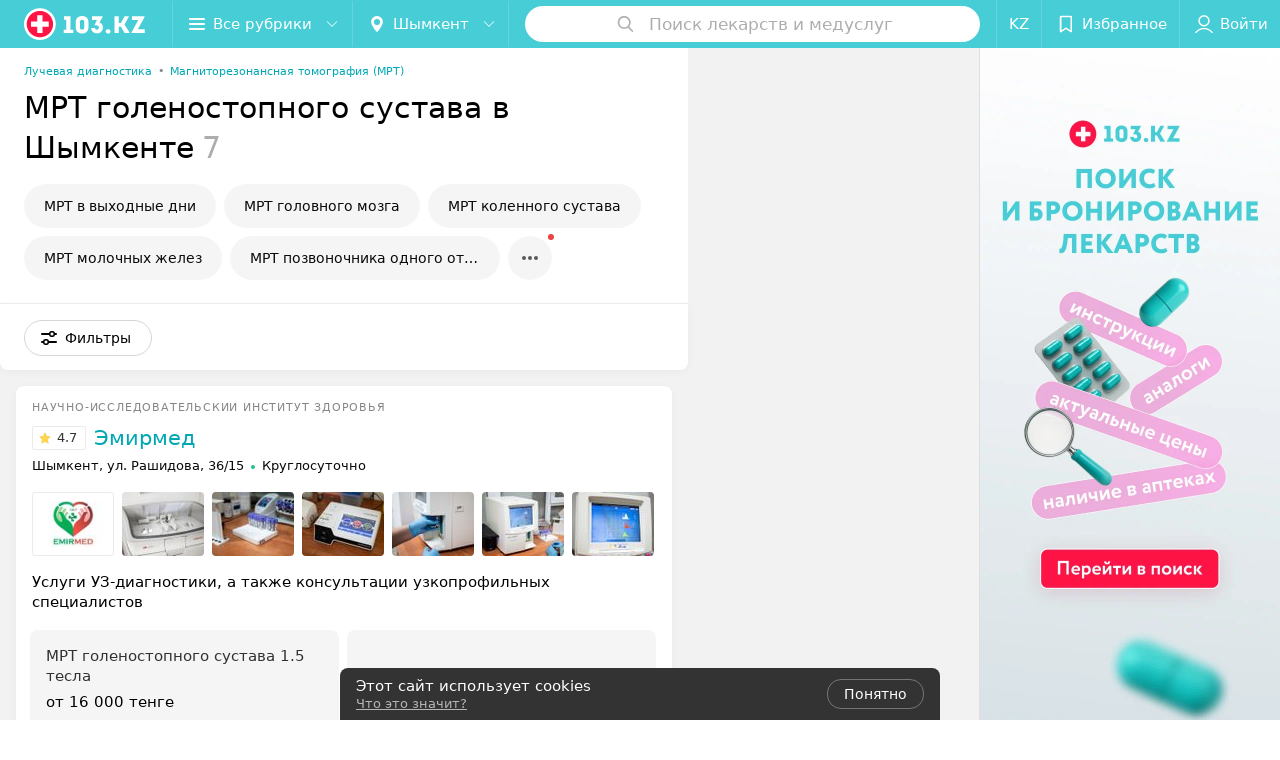

--- FILE ---
content_type: text/html; charset=utf-8
request_url: https://www.103.kz/list/travmatologiya-ortopediya-mrt-golenostopnogo-sustava/shymkent/
body_size: 15668
content:
<!DOCTYPE html><html lang="ru"><head><title id="title" translate="no">МРТ голеностопа в Шымкенте – цены, 10 клиник, отзывы</title><meta name="viewport" content="width=device-width, height=device-height, initial-scale=1.0, user-scalable=0, maximum-scale=1.0"><meta name="format-detection" content="telephone=no"><link rel="shortcut icon" href="https://static2.103.kz/common/images/favicons/favicon.ico"><link rel="icon" sizes="16x16 32x32 64x64" href="https://static2.103.kz/common/images/favicons/favicon.ico"><link rel="apple-touch-icon" sizes="120x120" href="https://static2.103.kz/common/images/favicons/favicon-120.png"><link rel="icon" type="image/png" sizes="16x16" href="https://static2.103.kz/common/images/favicons/favicon-16.png"><meta name="msapplication-TileImage" content="undefined"><meta name="msapplication-square70x70logo" content="https://static2.103.kz/common/images/favicons/favicon-70.png"><meta name="msapplication-square150x150logo" content="https://static2.103.kz/common/images/favicons/favicon-150.png"><meta name="msapplication-square310x310logo" content="https://static2.103.kz/common/images/favicons/favicon-310.png"><meta name="theme-color" content="#46cdd6"><meta name="yandex-verification" content="4d6feeba6bd85c40"><meta name="google-site-verification" content="9eW-pzkSqzVgSi6wcBz1NiFCFP7i-7eViw8D3aGqz_Y"><link rel="preload stylesheet" as="style" type="text/css" href="https://static2.103.kz/catalog/css/bundle.8676bc1f4aa820556327.css"><script src="https://www.artfut.com/static/tagtag.min.js?campaign_code=dee8d75285" async onerror="var self = this;window.ADMITAD=window.ADMITAD||{},ADMITAD.Helpers=ADMITAD.Helpers||{},ADMITAD.Helpers.generateDomains=function(){for(var e=new Date,n=Math.floor(new Date(2020,e.getMonth(),e.getDate()).setUTCHours(0,0,0,0)/1e3),t=parseInt(1e12*(Math.sin(n)+1)).toString(30),i=[&quot;de&quot;],o=[],a=0;a"></script><script type="text/javascript">//Кол-во дней хранения cookie
var days_to_store = 90;
//Параметр для определения источника трафика в момент совершения целевого действия
var deduplication_cookie_value = 'admitad';
var cookie_name = 'deduplication_cookie';

function getSourceCookie() {
  var matches = document.cookie.match(new RegExp(
    '(?:^|; )' + cookie_name.replace(/([\.$?*|{}\(\)\[\]\\\/\+^])/g, '\\$1') + '=([^;]*)'
  ));
  return matches ? decodeURIComponent(matches[1]) : undefined;
};

//Параметры создания cookie с последним источником трафика
var deduplication_cookie_name = 'deduplication_cookie';
var deduplication_channel_name = 'utm_source';

//Параметры создания cookie с UID admitad
var uid_cookie_name = 'tagtag_aid';
var uid_channel_name = 'tagtag_uid';

function getParamFromUriAdmitad(get_param_name) {
  var pattern = get_param_name + '=([^&]+)';
  var re = new RegExp(pattern);
  return (re.exec(document.location.search) || [])[1] || '';
};

// функция для записи источника в cookie с именем cookie_name
function setAdmitadCookie(param_name, cookie_name) {
  var param = getParamFromUriAdmitad(param_name);
  if (!param) {
    return;
  }
  var period = days_to_store * 60 * 60 * 24 * 1000;	// в секундах
  var expiresDate = new Date((period) + +new Date);
  var cookieString = cookie_name + '=' + param + '; path=/; expires=' + expiresDate.toGMTString();
  document.cookie = cookieString + '; domain=.' + '103.kz';
};

// запись куки
setAdmitadCookie(uid_channel_name, uid_cookie_name);
setAdmitadCookie(deduplication_channel_name, deduplication_cookie_name);</script><link rel="alternate" type="application/rss+xml" href="https://mag.103.kz/news-rss-feed.xml"><link rel="canonical" href="https://www.103.kz/list/travmatologiya-ortopediya-mrt-golenostopnogo-sustava/shymkent/"><meta name="keywords" id="keywords"><meta name="description" content="Все медицинские центры в Шымкенте, где можно сделать МРТ голеностопного сустава, вы найдете в каталоге ☛ 103.kz с ценами на услуги, отзывами пациентов ✅ и телефонами ☎." id="description"><link rel="canonical" href="https://www.103.kz/list/travmatologiya-ortopediya-mrt-golenostopnogo-sustava/shymkent/"><script>window.yaContextCb = window.yaContextCb || []</script><script src="https://yandex.ru/ads/system/context.js" async></script></head><body itemscope itemtype="http://schema.org/WebPage"><script>function loadSVG() {
  loadSVG.i += 1;
  if (loadSVG.i > 5) return;
  var ajax = new XMLHttpRequest();
  ajax.overrideMimeType("image/svg+xml");
  ajax.open("GET", 'https://static2.103.kz/common/svg/symbol/icons.3N1qiXM0j9.svg', true);
  ajax.onload = function (e) {
    var div = document.createElement("div");
    div.innerHTML = ajax.responseText;
    document.body.insertBefore(div, document.body.childNodes[0]);
  }
  ajax.onerror = function() {
    loadSVG();
  }
  ajax.send();
}
loadSVG.i = 0;
</script><script>loadSVG();</script><div class="Main" id="root"><div class="Page Page--hasBanner Page--newCatalogStyle"><script type="application/ld+json">{"@context":"https://schema.org","@type":"Organization","name":"103.kz","legalName":"103.kz","url":"https://www.103.kz","address":{"@type":"PostalAddress","addressCountry":"Республика Казахстан","addressLocality":"город Алматы","streetAddress":"Бостандыкский район, улица Байзакова, дом 280, н.п. 15б, 19 этаж, помещение 22","postalCode":"A15G7M6 (050040)"},"contactPoint":{"@type":"ContactPoint","contactType":"customer support","telephone":"+7 7059575475","email":"help@103.kz","hoursAvailable":"Пн-Чт 09:00-18:00"},"sameAs":["https://www.instagram.com/103.kz_/","https://www.facebook.com/medportal103kz/","https://vk.com/m103kz"]}</script><script type="application/ld+json">{"@context":"https://schema.org","@type":"Place"}</script><div class="Banner"><div class="Banner__vertical"><span class="Spinner" aria-hidden="true"></span><svg aria-hidden="true" class="Icon Banner__close Icon--remove-sign Icon--huge"><use xlink:href="#icon-remove-sign"></use></svg></div></div><div class="Header__wrapper"><header class="Container Header"><a class="LogoLink" href="https://www.103.kz/main/shymkent/" title="logo" aria-label="logo"><svg class="Logo Logo--header" title="logo"><use xlink:href="#icon-logo"></use></svg></a><div class="Header__leftPart"><div class="Header__categories"><div class="MenuItem Header__button MenuItem--withLeftIcon MenuItem--withRightIcon MenuItem--huge" role="button"><span class="MenuItem__text"><svg aria-hidden="true" class="Icon MenuItem__icon MenuItem__icon--left Icon--hamburger"><use xlink:href="#icon-hamburger"></use></svg><span>Все рубрики</span><svg aria-hidden="true" class="Icon MenuItem__icon MenuItem__icon--right Icon--menu-down"><use xlink:href="#icon-menu-down"></use></svg></span></div></div><div class="Header__cities"><div class="DropDown Header__dropDown DropDown--tick DropDown--huge" role="select" translate="no"><svg aria-hidden="true" class="Icon Icon--city"><use xlink:href="#icon-city"></use></svg><svg class="Icon Icon--menu"><use xlink:href="#icon-menu-down"></use></svg><span title="Шымкент" class="DropDown__text u-ellipsis" translate="no">Шымкент</span></div></div></div><div class="SearchContainer__wrapper"><div class="SearchContainer"><div class="Search Search--outModal"><form><div class="Search__placeholder"><span class="Search__iconWrapper"><svg aria-hidden="true" class="Icon Search__icon Icon--search"><use xlink:href="#icon-search"></use></svg></span><span class="Search__placeholder--text">Поиск лекарств и медуслуг</span></div><div class="Search__inputWrapper"><input type="text" id="search_open" value="" class="Search__input" disabled=""/></div></form></div><div class="SearchModal Overlay--animation"><div class="SearchContent__body"><div class="SearchContent"><div class="SearchResults"><ul class="SearchResults__items"></ul></div></div></div></div></div></div><div class="Header__rightPart"><div class="HeaderButton LanguageSwitcher "><span class="HeaderButton__item"><span class="HeaderButton__text">KZ</span></span></div><div class="HeaderButton HeaderButton--search HeaderButton--withIcon"><span class="HeaderButton__item"><span class="HeaderButton__icon"><svg aria-hidden="true" class="Icon Icon--search-header Icon--massive"><use xlink:href="#icon-search-header"></use></svg></span><span class="HeaderButton__text"></span></span></div><div class="HeaderButton HeaderButton--favotites u-hidden-small-down HeaderButton--withIcon"><a href="https://www.103.kz/profile/favorites/" class="HeaderButton__item"><span class="HeaderButton__icon"><svg aria-hidden="true" class="Icon Icon--favorites-header Icon--massive"><use xlink:href="#icon-favorites-header"></use></svg></span><span class="HeaderButton__text">Избранное</span></a></div><div class="DropDown UserBar UserBar__dropdown Header__dropDown  u-hidden-small-up DropDown--tick DropDown--huge" role="select"><svg aria-hidden="true" class="Icon Icon--user-header"><use xlink:href="#icon-user-header"></use></svg><svg class="Icon Icon--menu"><use xlink:href="#icon-menu-down"></use></svg><span title="Войти" class="DropDown__text u-ellipsis">Войти</span></div><div class="HeaderButton UserBar UserBar__button  u-hidden-small-down HeaderButton--withIcon"><a href="https://www.103.kz/auth/login/" class="HeaderButton__item"><span class="HeaderButton__icon"><svg aria-hidden="true" class="Icon Icon--user-header Icon--massive"><use xlink:href="#icon-user-header"></use></svg></span><span class="HeaderButton__text">Войти</span></a></div></div></header></div><div class="Container CatalogNav__container"><ol class="Breadcrumbs CatalogNav__breadcrumbs" itemType="http://schema.org/BreadcrumbList" itemscope=""><li class="Breadcrumbs__item" itemProp="itemListElement" itemscope="" itemType="http://schema.org/ListItem"><a class="Breadcrumbs__text Link Link--shade--32 Link--colored Link--primary" href="https://www.103.kz/list/luchevaya-diagnostika/shymkent/" itemProp="item"><span itemProp="name">Лучевая диагностика</span></a><meta itemProp="position" content="1"/><span class="Breadcrumbs__separator">•</span></li><li class="Breadcrumbs__item" itemProp="itemListElement" itemscope="" itemType="http://schema.org/ListItem"><a class="Breadcrumbs__text Link Link--shade--32 Link--colored Link--primary" href="https://www.103.kz/list/mrt/shymkent/" itemProp="item"><span itemProp="name">Магниторезонансная томография (МРТ)</span></a><meta itemProp="position" content="2"/></li></ol><div style="-webkit-flex:0 1 auto;-ms-flex:0 1 auto;flex:0 1 auto;-webkit-order:0;-ms-flex-order:0;order:0" class="flexContainer flexWrap--nowrap justifyContent--space-between alignItems--center alignContent--stretch flexDirection--row alignSelf--auto CatalogNav__header"><div class="CatalogNav__title"><h1 class="CatalogNav__heading u-paddingRight--2x">МРТ голеностопного сустава в Шымкенте</h1><span class="CatalogNav__count u-grayLightest">7</span></div></div><div class="FastLinks--scrollContainer"><div class="NowrapList ButtonToolbar FastLinks NowrapList--closed"><div class="FastLinks__item"><a href="https://www.103.kz/list/mrt/vyhodnye/shymkent/" class="FastLinks__button Button Button--big ">МРТ в выходные дни</a></div><div class="FastLinks__item"><a href="https://www.103.kz/list/nevrologiya-mrt-golovnogo-mozga/shymkent/" class="FastLinks__button Button Button--big ">МРТ головного мозга</a></div><div class="FastLinks__item"><a href="https://www.103.kz/list/travmatologiya-ortopediya-mrt-kolennogo-sustava/shymkent/" class="FastLinks__button Button Button--big ">МРТ коленного сустава</a></div><div class="FastLinks__item"><a href="https://www.103.kz/list/mammologiya-mrt-molochnyh-zhelez/shymkent/" class="FastLinks__button Button Button--big ">МРТ молочных желез</a></div><div class="FastLinks__item"><a href="https://www.103.kz/list/nevrologiya-mrt-pozvonochnika-odnogo-otdela/shymkent/" class="FastLinks__button Button Button--big ">МРТ позвоночника одного отдела</a></div><div class="FastLinks__item"><a href="https://www.103.kz/list/nevrologiya-mrt-okolonosovyh-pazuh/shymkent/" class="FastLinks__button Button Button--big ">МРТ околоносовых пазух</a></div><div class="FastLinks__item"><a href="https://www.103.kz/list/travmatologiya-ortopediya-mrt-plechevogo-sustava/shymkent/" class="FastLinks__button Button Button--big ">МРТ плечевого сустава</a></div><div class="FastLinks__item"><a href="https://www.103.kz/list/nevrologiya-mrt-gipofiza/shymkent/" class="FastLinks__button Button Button--big ">МРТ гипофиза</a></div><div class="FastLinks__item"><span href="https://www.103.kz/list/travmatologiya-ortopediya-mrt-golenostopnogo-sustava/shymkent/" class="FastLinks__button Button Button--big Button--primary FastLinks__button--active ">МРТ голеностопного сустава</span></div><div class="FastLinks__item"><a href="https://www.103.kz/list/mrt-mrt-konechnostej-bez-kontrastirovanija/shymkent/" class="FastLinks__button Button Button--big ">МРТ конечностей</a></div><div class="FastLinks__item"><a href="https://www.103.kz/list/mrt-kisti-ruki/shymkent/" class="FastLinks__button Button Button--big ">МРТ кисти руки</a></div><div class="FastLinks__item"><a href="https://www.103.kz/list/mrt-mrt-malogo-taza-bez-kontrastirovanija/shymkent/" class="FastLinks__button Button Button--big ">МРТ малого таза</a></div><div class="FastLinks__item"><a href="https://www.103.kz/list/mrt-mrt-organov-bryushnoj-polosti-bez-kontrastirovanija/shymkent/" class="FastLinks__button Button Button--big ">МРТ органов брюшной полости</a></div><div class="FastLinks__item"><a href="https://www.103.kz/list/mrt-mrt-pochek-bez-kontrastirovanija/shymkent/" class="FastLinks__button Button Button--big ">МРТ почек</a></div><div class="FastLinks__item"><a href="https://www.103.kz/list/mrt-mrt-pojasnichnogo-otdela-pozvonochnika-bez-kontrastirovanija/shymkent/" class="FastLinks__button Button Button--big ">МРТ поясничного отдела позвоночника</a></div><div class="FastLinks__item"><a href="https://www.103.kz/list/mrt-mrt-shei-bez-kontrastirovanija/shymkent/" class="FastLinks__button Button Button--big ">МРТ шеи</a></div><div class="FastLinks__item"><a class="Button FastLinks__DropDown FastLinks__button Button Button--big  Button--big" href="https://www.103.kz/list/mrt-mr-angiografija-bez-kontrastirovanija/shymkent/"><svg aria-hidden="true" class="Icon Icon--dropdownFastLink Icon--big"><use xlink:href="#icon-dropdownFastLink"></use></svg><span class="Button__text">МР-ангиография</span></a><div class="FastLinks__DropDownList--inline"><a href="https://www.103.kz/list/mrt-mr-angiografija-bez-kontrastirovanija/shymkent/" class="FastLinks__DropDownItem FastLinks__DropDownItem--title">МР-ангиография<svg aria-hidden="true" class="Icon FastLinks__DropDownItemButton Icon--menu-right"><use xlink:href="#icon-menu-right"></use></svg></a><a href="https://www.103.kz/list/nevrologiya-magnitno-rezonansnaja-angiografija-golovnogo-mozga/shymkent/" class="FastLinks__DropDownItem FastLinks__DropDownItem--markerType">МР-ангиография головного мозга<svg aria-hidden="true" class="Icon FastLinks__DropDownItemButton Icon--menu-right"><use xlink:href="#icon-menu-right"></use></svg></a></div></div><div class="FastLinks__item"><a href="https://www.103.kz/list/mri-mrt-chelusti-zubov/shymkent/" class="FastLinks__button Button Button--big ">МРТ челюсти, зубов</a></div><div class="FastLinks__item"><a href="https://www.103.kz/list/mri-mrt-s-kontrastom/shymkent/" class="FastLinks__button Button Button--big ">МРТ с контрастом</a></div><div class="FastLinks__item"><a href="https://www.103.kz/list/mri-mrt-15-tesla/shymkent/" class="FastLinks__button Button Button--big ">МРТ 1,5 Тесла</a></div><div class="FastLinks__item"><a href="https://www.103.kz/list/mri-mrt-vsego-tela/shymkent/" class="FastLinks__button Button Button--big ">МРТ всего тела</a></div><button class="Button FastLinks__toggle FastLinks__toggleUnwrap Button--big" style="display:none"><svg aria-hidden="true" class="Icon Icon--option-filter"><use xlink:href="#icon-option-filter"></use></svg></button><button class="Button FastLinks__toggle Button--big" style="display:none"><span class="Button__text">Свернуть</span></button></div><div class="TopRubricator__DropDown TopRubricator__DropDown--big" role="select"><svg aria-hidden="true" class="Icon Icon--dropdown"><use xlink:href="#icon-dropdown"></use></svg><span class="TopRubricator__DropDown__text"></span></div></div></div><div class="FilterToolbarWrapper"><div class="FilterToolbarContainer"><div class="FilterToolbar"><div class="FilterToolbar__filters FilterToolbar--desktop"><div class="FilterToolbar__filterItem FilterToolbar__toggleMap"><button class="Button FilterToolbar__roundedButton Button--white Button--round"><svg aria-hidden="true" class="Icon Icon--location-marker"><use xlink:href="#icon-location-marker"></use></svg><span class="Button__text">Карта</span></button></div><div class="FilterToolbar__filterItem"><div class="MenuItem FilterToolbar__allFiltersButton  MenuItem--button MenuItem--withLeftIcon" role="button"><span class="MenuItem__text"><svg aria-hidden="true" class="Icon MenuItem__icon MenuItem__icon--left Icon--settings"><use xlink:href="#icon-settings"></use></svg>Фильтры</span></div></div></div></div></div></div><div class="FilterToolbar__filters-falsePanel"></div><div class=" Fab Fab--big Fab--white Fab--shadow FilterToolbar__allFiltersMap "><svg aria-hidden="true" class="Icon Icon--settings Icon--massive"><use xlink:href="#icon-settings"></use></svg></div><div class="flexContainer flexWrap--nowrap justifyContent--flex-start alignItems--flex-start alignContent--stretch flexDirection--row Content" id="Content"><main class="MainContent"><div><div class="MainContent__paper MainContent__default"><div class="PlaceListWrapper"><div class="PlaceList --isOnlyPage"><div class="PlaceList__itemWrapper--content"><div data-index="0"></div><div class="PlaceList__itemWrapper"><div class="Place PlaceDefault body-1 --extended --hasImage --hasContactsButton --rounded --hasGallery"><a href="https://niiemirmed-1.103.kz/rubric/mrt/?referrer_rubric_id=10184893" target="_blank" class="Place__wholeLink"></a><div class="Place__contentWrapper"><div class="Place__type Place__type--top">Научно-исследовательский институт здоровья</div><div class="Place__contentFluid"><div class="GalleryLinksWrap"><div class="GalleryLinks"><a class="GalleryLinks__item GalleryLinks__item--logo" href="https://niiemirmed-1.103.kz/rubric/mrt/?referrer_rubric_id=10184893" target="_blank"><img class="Image Image--loading GalleryLinks__itemImg" src="" srcSet="" data-src="https://ms1.103.kz/images/aa89a8f4bef92ca544ee732c562e43c7/resize/w=88,h=80,q=80/place_logo/8b/55/7a/8b557a3e54fbac7c61f5c07d8f30d3c0.jpg" data-srcset="https://ms1.103.kz/images/d1574d7b82eadd05c2e5d2cefa8ba796/resize/w=176,h=160,q=34/place_logo/8b/55/7a/8b557a3e54fbac7c61f5c07d8f30d3c0.jpg 2x" width="88" height="auto"/></a><a class="GalleryLinks__item" href="https://niiemirmed-1.103.kz/rubric/mrt/?referrer_rubric_id=10184893" target="_blank"><img class="Image Image--loading GalleryLinks__itemImg" src="" srcSet="" data-src="https://ms1.103.kz/images/c215bce8d8ab10b9e6c1e61261d26a46/thumb/point=middle-center,w=88,h=64,q=80/place_gallery_photo/8a/86/50/8a865075b794710bf208b54f9e945a0d.jpg" data-srcset="https://ms1.103.kz/images/6858a3d060d8075db570073c7fca6ff0/thumb/point=middle-center,w=176,h=128,q=34/place_gallery_photo/8a/86/50/8a865075b794710bf208b54f9e945a0d.jpg 2x" width="88" height="64"/></a><a class="GalleryLinks__item" href="https://niiemirmed-1.103.kz/rubric/mrt/?referrer_rubric_id=10184893" target="_blank"><img class="Image Image--loading GalleryLinks__itemImg" src="" srcSet="" data-src="https://ms1.103.kz/images/c215bce8d8ab10b9e6c1e61261d26a46/thumb/point=middle-center,w=88,h=64,q=80/place_gallery_photo/f1/d5/10/f1d51091aa10618c09477dbba5e8c30c.jpg" data-srcset="https://ms1.103.kz/images/6858a3d060d8075db570073c7fca6ff0/thumb/point=middle-center,w=176,h=128,q=34/place_gallery_photo/f1/d5/10/f1d51091aa10618c09477dbba5e8c30c.jpg 2x" width="88" height="64"/></a><a class="GalleryLinks__item" href="https://niiemirmed-1.103.kz/rubric/mrt/?referrer_rubric_id=10184893" target="_blank"><img class="Image Image--loading GalleryLinks__itemImg" src="" srcSet="" data-src="https://ms1.103.kz/images/c215bce8d8ab10b9e6c1e61261d26a46/thumb/point=middle-center,w=88,h=64,q=80/place_gallery_photo/54/b2/3a/54b23a21a35e6bb25a40431364c870da.jpg" data-srcset="https://ms1.103.kz/images/6858a3d060d8075db570073c7fca6ff0/thumb/point=middle-center,w=176,h=128,q=34/place_gallery_photo/54/b2/3a/54b23a21a35e6bb25a40431364c870da.jpg 2x" width="88" height="64"/></a><a class="GalleryLinks__item" href="https://niiemirmed-1.103.kz/rubric/mrt/?referrer_rubric_id=10184893" target="_blank"><img class="Image Image--loading GalleryLinks__itemImg" src="" srcSet="" data-src="https://ms1.103.kz/images/c215bce8d8ab10b9e6c1e61261d26a46/thumb/point=middle-center,w=88,h=64,q=80/place_gallery_photo/84/e0/20/84e02038e5559189686132aa5f6285b0.jpg" data-srcset="https://ms1.103.kz/images/6858a3d060d8075db570073c7fca6ff0/thumb/point=middle-center,w=176,h=128,q=34/place_gallery_photo/84/e0/20/84e02038e5559189686132aa5f6285b0.jpg 2x" width="88" height="64"/></a><a class="GalleryLinks__item" href="https://niiemirmed-1.103.kz/rubric/mrt/?referrer_rubric_id=10184893" target="_blank"><img class="Image Image--loading GalleryLinks__itemImg" src="" srcSet="" data-src="https://ms1.103.kz/images/c215bce8d8ab10b9e6c1e61261d26a46/thumb/point=middle-center,w=88,h=64,q=80/place_gallery_photo/15/c6/56/15c656e9d2af12c672a403c9e8087ea5.jpg" data-srcset="https://ms1.103.kz/images/6858a3d060d8075db570073c7fca6ff0/thumb/point=middle-center,w=176,h=128,q=34/place_gallery_photo/15/c6/56/15c656e9d2af12c672a403c9e8087ea5.jpg 2x" width="88" height="64"/></a><a class="GalleryLinks__item" href="https://niiemirmed-1.103.kz/rubric/mrt/?referrer_rubric_id=10184893" target="_blank"><img class="Image Image--loading GalleryLinks__itemImg" src="" srcSet="" data-src="https://ms1.103.kz/images/c215bce8d8ab10b9e6c1e61261d26a46/thumb/point=middle-center,w=88,h=64,q=80/place_gallery_photo/ec/81/c6/ec81c6b23109c575281c816183d3b3ce.jpg" data-srcset="https://ms1.103.kz/images/6858a3d060d8075db570073c7fca6ff0/thumb/point=middle-center,w=176,h=128,q=34/place_gallery_photo/ec/81/c6/ec81c6b23109c575281c816183d3b3ce.jpg 2x" width="88" height="64"/></a></div></div></div><div class="Place__header --right"><div class="Place__headerContent"><div class="Place__titleWrapper"><div class="Place__mainTitle"><a class="Place__rating" href="https://niiemirmed-1.103.kz/rubric/mrt/?referrer_rubric_id=10184893#reviews" target="_blank"><span class="StarRating StarRating--placeRating "><span class="StarRating__star"><svg aria-hidden="true" class="Icon Icon--gray Icon--star"><use xlink:href="#icon-star"></use></svg><span class="fill" style="width:94%"><svg aria-hidden="true" class="Icon Icon--yellow Icon--star"><use xlink:href="#icon-star"></use></svg></span></span><span>4.7</span></span></a><a class="Place__headerLink Place__title
                Link" href="https://niiemirmed-1.103.kz/rubric/mrt/?referrer_rubric_id=10184893" target="_blank" title="Эмирмед" data-text="Эмирмед">Эмирмед</a></div></div><div class="Panel Place__content Place__content--address"><div class="Place__content-inner"><div class="Place__meta"><span class="Place__address Place__contentSub Place__address--clickable Place__address--hasNotDistance Link"><span class="Place__addressText">Шымкент, ул. Рашидова, 36/15</span></span><span class="Place__time Place__contentSub Place__time--clickable Link" title="Открыто"><span class="Place__timeWrapper"><span class="TimeMarker Place__timeMarker h6 TimeMarker--opened"></span>Круглосуточно</span></span></div></div></div></div></div><div class="Place__contentStatic"><div class="Place__description h6 small">Услуги УЗ-диагностики, а также консультации узкопрофильных специалистов</div><div class="Panel Place__content Place__content--offers"><div class="Place__content-inner"><div class="PlacePrices --redesign"><div class="PlacePrices__listWrapper"><div class="PlacePrices__list"><div class="PlacePrices__itemWrapper"><span class="PlacePrices__item" target="_blank" title="МРТ голеностопного сустава 1.5 тесла"><span class="PlacePrices__itemTitle Body-1 small">МРТ голеностопного сустава 1.5 тесла</span><div class="PlacePrices__itemTextWrapper"><span class="PlacePrices__itemText">от 16 000 тенге</span></div></span></div><div class="PlacePrices__itemWrapper PlacePrices__itemWrapper--all"><span class="PlacePrices__item PlacePrices__item--all" target="_blank"><span>Все цены</span><svg aria-hidden="true" class="Icon Icon--swipe-gallery-arrow-catalog"><use xlink:href="#icon-swipe-gallery-arrow-catalog"></use></svg></span></div></div></div><div class="PlacePrices__control PlacePrices__control--prev "><button class="Fab Fab--huge Fab--black"><svg aria-hidden="true" class="Icon Icon--swipe-gallery-arrow"><use xlink:href="#icon-swipe-gallery-arrow"></use></svg></button></div><div class="PlacePrices__control PlacePrices__control--next "><button class="Fab Fab--huge Fab--black"><svg aria-hidden="true" class="Icon Icon--swipe-gallery-arrow"><use xlink:href="#icon-swipe-gallery-arrow"></use></svg></button></div></div></div></div><div><div class="Place__review"><div class="Place__reviewMsg"><span class="Place__reviewLabel">Отзыв<!-- -->.</span> <!-- -->Врач с золотыми руками и огромным сердцем!! Невероятно повезло попасть именно к Адылхану Амирхановичу. Сильно волновались перед операцией, но предварительные консультации и донесение всей информации подробно и чётко избавила нас от всех страхов.<!-- --> <div class="Place__reviewWholeMask"></div></div><span class="Place__reviewToggle Link"><span>Еще</span></span></div></div></div><div class="Place__buttons"><div class="Place__buttonsList"><a class="Button Place__showContacts Button--big Button--primary Button--rounded" role="button" target="CatalogButton"><span class="Button__iconWrapper"><svg aria-hidden="true" class="Icon Icon--earphone"><use xlink:href="#icon-earphone"></use></svg></span></a><a class="Button Button--big Button--green Button--shadow Button--rounded" href="https://api.whatsapp.com/send?phone=77080000103&amp;text=%D0%97%D0%B4%D1%80%D0%B0%D0%B2%D1%81%D1%82%D0%B2%D1%83%D0%B9%D1%82%D0%B5%21%20%D0%9F%D0%B8%D1%88%D1%83%20%D1%81%20%D0%BF%D0%BE%D1%80%D1%82%D0%B0%D0%BB%D0%B0%20103.kz" title="WhatsApp" target="CatalogButton" rel="nofollow noopener"><svg aria-hidden="true" class="Icon Icon--whatsApp Icon--massive"><use xlink:href="#icon-whatsApp"></use></svg><span class="Button__text">WhatsApp</span></a><button class="Button PlaceButton__booking Button--big Button--yellow Button--shadow Button--rounded" title="Записаться" dataTypeAnalytics="place" initiator="PlaceItem" target="CatalogButton"><span class="Button__text">Записаться</span></button><button class="Button PlaceButton___favorite --hiddenTitle Button--big Button--rounded" target="CatalogButton"><svg aria-hidden="true" class="Icon Icon--favorites"><use xlink:href="#icon-favorites"></use></svg></button><a class="Button Button--big Button--rounded" href="https://niiemirmed-1.103.kz#reviews" target="CatalogButton" rel="nofollow noopener"><span class="Button__text">Отзывы<sup class="Button__sup">79</sup></span></a><a class="Button Button--big Button--rounded" href="https://niiemirmed-1.103.kz/contacts/shymkent/" title="Все адреса" target="CatalogButton" rel="nofollow noopener"><span class="Button__text">Все адреса</span></a><a class="Button Button--big Button--rounded" href="https://niiemirmed-1.103.kz/pricing/#content" title="Все цены" target="CatalogButton" rel="nofollow noopener"><span class="Button__text">Все цены</span></a></div></div></div></div></div></div><div class="PlaceList__itemWrapper--content"><div data-index="1"></div><div class="PlaceList__itemWrapper"><div class="Place PlaceDefault body-1 --compact --hasImage --hasNoSlider --hasContactsButton --rounded --hasGallery"><a href="https://invivo-44.103.kz/rubric/mrt/?referrer_rubric_id=10184893" target="_blank" class="Place__wholeLink"></a><div class="Place__contentWrapper"><div class="Place__header Place__header--hasImage --right"><div class="Place__headerContent"><div class="Place__type" title="Диагностический центр">Диагностический центр</div><div class="Place__wrapperHeaderImage"><img class="Image Image--loading Place__headerImg" src="" srcSet="" data-src="https://ms1.103.kz/images/539cfaa1a50f25ce7a8bf89e301a34c5/resize/w=86,h=56,q=80/catalog_place_photo_default/85/b5/21/85b521e5ffb9a8406125c824a2001813.jpg" data-srcset="https://ms1.103.kz/images/6e1acd527cd0c51b444c86f0a0a0ee64/resize/w=172,h=112,q=34/catalog_place_photo_default/85/b5/21/85b521e5ffb9a8406125c824a2001813.jpg 2x"/></div><div class="Place__titleWrapper"><div class="Place__mainTitle"><a class="Place__rating" href="https://invivo-44.103.kz/rubric/mrt/?referrer_rubric_id=10184893#reviews" target="_blank"><span class="StarRating StarRating--placeRating "><span class="StarRating__star"><svg aria-hidden="true" class="Icon Icon--gray Icon--star"><use xlink:href="#icon-star"></use></svg><span class="fill" style="width:100%"><svg aria-hidden="true" class="Icon Icon--yellow Icon--star"><use xlink:href="#icon-star"></use></svg></span></span><span>5.0</span></span></a><a class="Place__headerLink Place__title
                Link" href="https://invivo-44.103.kz/rubric/mrt/?referrer_rubric_id=10184893" target="_blank" title="INVIVO VDP" data-text="INVIVO VDP">INVIVO VDP</a></div></div><div class="Panel Place__content Place__content--address"><div class="Place__content-inner"><div class="Place__meta"><span class="Place__address Place__contentSub Place__address--clickable Place__address--hasNotDistance Link"><span class="Place__addressText">Шымкент, ул. Ташенова, 39</span></span><span class="Place__time Place__contentSub Place__time--clickable Link" title="Закрыто"><span class="Place__timeWrapper"><span class="TimeMarker Place__timeMarker h6"></span>Выходной</span></span></div></div></div></div></div><div class="Place__contentStatic"><div class="Panel Place__content Place__content--offers"><div class="Place__content-inner"><div class="PlacePrices --redesign"><div class="PlacePrices__listWrapper"><div class="PlacePrices__list"><div class="PlacePrices__itemWrapper"><a class="PlacePrices__item --hasDiscount" href="https://invivo-44.103.kz/rubric/mrt/?referrer_rubric_id=10184893#offers" target="_blank" title="МРТ голеностопного сустава (с 21:00 до 00:00)"><span class="PlacePrices__itemTitle Body-1 small">МРТ голеностопного сустава (с 21:00 до 00:00)</span><div class="PlacePrices__itemDiscountPercent"><svg aria-hidden="true" class="Icon Icon--flame"><use xlink:href="#icon-flame"></use></svg>-<!-- -->14<!-- -->%</div><div class="PlacePrices__itemTextWrapper"><span class="PlacePrices__itemDiscount">12 000 тенге</span><span class="PlacePrices__itemText --hasDiscount">14 000 тенге</span></div></a></div><div class="PlacePrices__itemWrapper"><a class="PlacePrices__item" href="https://invivo-44.103.kz/rubric/mrt/?referrer_rubric_id=10184893#offers" target="_blank" title="МРТ голеностопного сустава (с 08:00 до 21:00)"><span class="PlacePrices__itemTitle Body-1 small">МРТ голеностопного сустава (с 08:00 до 21:00)</span><div class="PlacePrices__itemTextWrapper"><span class="PlacePrices__itemText">14 000 тенге</span></div></a></div><div class="PlacePrices__itemWrapper PlacePrices__itemWrapper--all"><a class="PlacePrices__item PlacePrices__item--all" href="https://invivo-44.103.kz/rubric/mrt/?referrer_rubric_id=10184893#offers" target="_blank"><span>Все цены</span><svg aria-hidden="true" class="Icon Icon--swipe-gallery-arrow-catalog"><use xlink:href="#icon-swipe-gallery-arrow-catalog"></use></svg></a></div></div></div><div class="PlacePrices__control PlacePrices__control--prev "><button class="Fab Fab--huge Fab--black"><svg aria-hidden="true" class="Icon Icon--swipe-gallery-arrow"><use xlink:href="#icon-swipe-gallery-arrow"></use></svg></button></div><div class="PlacePrices__control PlacePrices__control--next "><button class="Fab Fab--huge Fab--black"><svg aria-hidden="true" class="Icon Icon--swipe-gallery-arrow"><use xlink:href="#icon-swipe-gallery-arrow"></use></svg></button></div></div></div></div><div><div class="Place__review"><div class="Place__reviewMsg"><span class="Place__reviewLabel">Отзыв<!-- -->.</span> <!-- -->Анализы сдавала быстро сдали результат<!-- --> <div class="Place__reviewWholeMask"></div></div><span class="Place__reviewToggle Link"><span>Еще</span></span></div></div></div><div class="Place__buttons"><div class="Place__buttonsList"><a class="Button Place__showContacts Button--big Button--primary Button--rounded" role="button" target="CatalogButton"><span class="Button__iconWrapper"><svg aria-hidden="true" class="Icon Icon--earphone"><use xlink:href="#icon-earphone"></use></svg></span></a><button class="Button PlaceButton___favorite --hiddenTitle Button--big Button--rounded" target="CatalogButton"><svg aria-hidden="true" class="Icon Icon--favorites"><use xlink:href="#icon-favorites"></use></svg></button><a class="Button Button--big Button--rounded" href="https://invivo-44.103.kz#reviews" target="CatalogButton" rel="nofollow noopener"><span class="Button__text">Отзывы<sup class="Button__sup">15</sup></span></a><a class="Button Button--big Button--rounded" href="https://invivo-44.103.kz/contacts/shymkent/" title="Все адреса" target="CatalogButton" rel="nofollow noopener"><span class="Button__text">Все адреса</span></a></div></div></div></div></div></div><div class="PlaceList__itemWrapper--content"><div data-index="2"></div><div class="PlaceList__itemWrapper"><div class="Place PlaceDefault body-1 --compact --hasImage --hasNoSlider --hasContactsButton --rounded --hasGallery"><a href="https://daua-medical-center.103.kz/rubric/mrt/?referrer_rubric_id=10184893" target="_blank" class="Place__wholeLink"></a><div class="Place__contentWrapper"><div class="Place__header Place__header--hasImage --right"><div class="Place__headerContent"><div class="Place__type" title="Медицинский центр">Медицинский центр</div><div class="Place__wrapperHeaderImage"><img class="Image Image--loading Place__headerImg" src="" srcSet="" data-src="https://ms1.103.kz/images/539cfaa1a50f25ce7a8bf89e301a34c5/resize/w=86,h=56,q=80/catalog_place_photo_default/42/41/a3/4241a332ef2806f54a37fbe5715e9a7b.jpg" data-srcset="https://ms1.103.kz/images/6e1acd527cd0c51b444c86f0a0a0ee64/resize/w=172,h=112,q=34/catalog_place_photo_default/42/41/a3/4241a332ef2806f54a37fbe5715e9a7b.jpg 2x"/></div><div class="Place__titleWrapper"><div class="Place__mainTitle"><a class="Place__rating" href="https://daua-medical-center.103.kz/rubric/mrt/?referrer_rubric_id=10184893#reviews" target="_blank"><span class="StarRating StarRating--placeRating "><span class="StarRating__star"><svg aria-hidden="true" class="Icon Icon--gray Icon--star"><use xlink:href="#icon-star"></use></svg><span class="fill" style="width:20%"><svg aria-hidden="true" class="Icon Icon--yellow Icon--star"><use xlink:href="#icon-star"></use></svg></span></span><span>1.0</span></span></a><a class="Place__headerLink Place__title
                Link" href="https://daua-medical-center.103.kz/rubric/mrt/?referrer_rubric_id=10184893" target="_blank" title="Daua Medical Center" data-text="Daua Medical Center">Daua Medical Center</a></div></div><div class="Panel Place__content Place__content--address"><div class="Place__content-inner"><div class="Place__meta"><span class="Place__address Place__contentSub Place__address--clickable Place__address--hasNotDistance Link"><span class="Place__addressText">Шымкент, ул. Адырбекова, 72</span></span><span class="Place__time Place__contentSub Place__time--clickable Link" title="Открыто"><span class="Place__timeWrapper"><span class="TimeMarker Place__timeMarker h6 TimeMarker--opened"></span>Круглосуточно</span></span></div></div></div></div></div><div class="Place__contentStatic"><div class="Panel Place__content Place__content--offers"><div class="Place__content-inner"><div class="PlacePrices --redesign"><div class="PlacePrices__listWrapper"><div class="PlacePrices__list"><div class="PlacePrices__itemWrapper"><a class="PlacePrices__item" href="https://daua-medical-center.103.kz/rubric/mrt/?referrer_rubric_id=10184893#offers" target="_blank" title="МРТ голеностопного сустава"><span class="PlacePrices__itemTitle Body-1 small">МРТ голеностопного сустава</span><div class="PlacePrices__itemTextWrapper"><span class="PlacePrices__itemText">от 15 000 тенге</span></div></a></div><div class="PlacePrices__itemWrapper PlacePrices__itemWrapper--all"><a class="PlacePrices__item PlacePrices__item--all" href="https://daua-medical-center.103.kz/rubric/mrt/?referrer_rubric_id=10184893#offers" target="_blank"><span>Все цены</span><svg aria-hidden="true" class="Icon Icon--swipe-gallery-arrow-catalog"><use xlink:href="#icon-swipe-gallery-arrow-catalog"></use></svg></a></div></div></div><div class="PlacePrices__control PlacePrices__control--prev "><button class="Fab Fab--huge Fab--black"><svg aria-hidden="true" class="Icon Icon--swipe-gallery-arrow"><use xlink:href="#icon-swipe-gallery-arrow"></use></svg></button></div><div class="PlacePrices__control PlacePrices__control--next "><button class="Fab Fab--huge Fab--black"><svg aria-hidden="true" class="Icon Icon--swipe-gallery-arrow"><use xlink:href="#icon-swipe-gallery-arrow"></use></svg></button></div></div></div></div><div><div class="Place__review"><div class="Place__reviewMsg"><span class="Place__reviewLabel">Отзыв<!-- -->.</span> <!-- -->Не советую эту клинику!!!
Сделали КТ носовых пазух, заключение сказали ждать около часа, прошло гораздо дольше и в итоге заключение на коленке сделанное написано патологий не обнаружено врач какой то интерн что-ли, пришлось ехать к другому Лору чтобы посмотрел и увидел на снимке патологии , недели две кровь из носа идёт.
Очень разочаровали<!-- --> <div class="Place__reviewWholeMask"></div></div><span class="Place__reviewToggle Link"><span>Еще</span></span></div></div></div><div class="Place__buttons"><div class="Place__buttonsList"><a class="Button Place__showContacts Button--big Button--primary Button--rounded" role="button" target="CatalogButton"><span class="Button__iconWrapper"><svg aria-hidden="true" class="Icon Icon--earphone"><use xlink:href="#icon-earphone"></use></svg></span></a><button class="Button PlaceButton___favorite --hiddenTitle Button--big Button--rounded" target="CatalogButton"><svg aria-hidden="true" class="Icon Icon--favorites"><use xlink:href="#icon-favorites"></use></svg></button><a class="Button Button--big Button--rounded" href="https://daua-medical-center.103.kz#reviews" target="CatalogButton" rel="nofollow noopener"><span class="Button__text">Отзывы<sup class="Button__sup">1</sup></span></a></div></div></div></div></div></div><div></div><div class="PlaceList__itemWrapper--content"><div data-index="3"></div><div class="PlaceList__itemWrapper"><div class="Place PlaceDefault body-1 --compact --hasImage --hasNoSlider --hasContactsButton --rounded --hasGallery"><a href="https://invivo-39.103.kz/rubric/mrt/?referrer_rubric_id=10184893" target="_blank" class="Place__wholeLink"></a><div class="Place__contentWrapper"><div class="Place__header Place__header--hasImage --right"><div class="Place__headerContent"><div class="Place__type" title="Лаборатория">Лаборатория</div><div class="Place__wrapperHeaderImage"><img class="Image Image--loading Place__headerImg" src="" srcSet="" data-src="https://ms1.103.kz/images/539cfaa1a50f25ce7a8bf89e301a34c5/resize/w=86,h=56,q=80/catalog_place_photo_default/1f/fe/57/1ffe575d3d899427c63527a6a37932ef.jpg" data-srcset="https://ms1.103.kz/images/6e1acd527cd0c51b444c86f0a0a0ee64/resize/w=172,h=112,q=34/catalog_place_photo_default/1f/fe/57/1ffe575d3d899427c63527a6a37932ef.jpg 2x"/></div><div class="Place__titleWrapper"><div class="Place__mainTitle"><a class="Place__rating" href="https://invivo-39.103.kz/rubric/mrt/?referrer_rubric_id=10184893#reviews" target="_blank"><span class="StarRating StarRating--placeRating "><span class="StarRating__star"><svg aria-hidden="true" class="Icon Icon--gray Icon--star"><use xlink:href="#icon-star"></use></svg><span class="fill" style="width:60%"><svg aria-hidden="true" class="Icon Icon--yellow Icon--star"><use xlink:href="#icon-star"></use></svg></span></span><span>3.0</span></span></a><a class="Place__headerLink Place__title
                Link" href="https://invivo-39.103.kz/rubric/mrt/?referrer_rubric_id=10184893" target="_blank" title="INVIVO" data-text="INVIVO">INVIVO</a></div></div><div class="Panel Place__content Place__content--address"><div class="Place__content-inner"><div class="Place__meta"><span class="Place__address Place__contentSub Place__address--clickable Place__address--hasNotDistance Link"><span class="Place__addressText">Шымкент, пр-т Республики, 15Б</span></span><span class="Place__time Place__contentSub Place__time--clickable Link" title="Закрыто"><span class="Place__timeWrapper"><span class="TimeMarker Place__timeMarker h6"></span>Выходной</span></span></div></div></div></div></div><div class="Place__contentStatic"><div class="Panel Place__content Place__content--offers"><div class="Place__content-inner"><div class="PlacePrices --redesign"><div class="PlacePrices__listWrapper"><div class="PlacePrices__list"><div class="PlacePrices__itemWrapper"><a class="PlacePrices__item" href="https://invivo-39.103.kz/rubric/mrt/?referrer_rubric_id=10184893#offers" target="_blank" title="МРТ голеностопного сустава"><span class="PlacePrices__itemTitle Body-1 small">МРТ голеностопного сустава</span><div class="PlacePrices__itemTextWrapper"><span class="PlacePrices__itemText">от 23 500 тенге</span></div></a></div><div class="PlacePrices__itemWrapper PlacePrices__itemWrapper--all"><a class="PlacePrices__item PlacePrices__item--all" href="https://invivo-39.103.kz/rubric/mrt/?referrer_rubric_id=10184893#offers" target="_blank"><span>Все цены</span><svg aria-hidden="true" class="Icon Icon--swipe-gallery-arrow-catalog"><use xlink:href="#icon-swipe-gallery-arrow-catalog"></use></svg></a></div></div></div><div class="PlacePrices__control PlacePrices__control--prev "><button class="Fab Fab--huge Fab--black"><svg aria-hidden="true" class="Icon Icon--swipe-gallery-arrow"><use xlink:href="#icon-swipe-gallery-arrow"></use></svg></button></div><div class="PlacePrices__control PlacePrices__control--next "><button class="Fab Fab--huge Fab--black"><svg aria-hidden="true" class="Icon Icon--swipe-gallery-arrow"><use xlink:href="#icon-swipe-gallery-arrow"></use></svg></button></div></div></div></div><div><div class="Place__review"><div class="Place__reviewMsg"><span class="Place__reviewLabel">Отзыв<!-- -->.</span> <!-- -->Пробовал писать в coll центр через телеграмм, не отвечают.Звонил по номеру,автоответчик говорит что все операторы заняты и с вами обязательно свяжутся.И так постоянно.Вобщем ничего хорошего!<!-- --> <div class="Place__reviewWholeMask"></div></div><span class="Place__reviewToggle Link"><span>Еще</span></span></div></div></div><div class="Place__buttons"><div class="Place__buttonsList"><a class="Button Place__showContacts Button--big Button--primary Button--rounded" role="button" target="CatalogButton"><span class="Button__iconWrapper"><svg aria-hidden="true" class="Icon Icon--earphone"><use xlink:href="#icon-earphone"></use></svg></span></a><button class="Button PlaceButton___favorite --hiddenTitle Button--big Button--rounded" target="CatalogButton"><svg aria-hidden="true" class="Icon Icon--favorites"><use xlink:href="#icon-favorites"></use></svg></button><a class="Button Button--big Button--rounded" href="https://invivo-39.103.kz#reviews" target="CatalogButton" rel="nofollow noopener"><span class="Button__text">Отзывы<sup class="Button__sup">51</sup></span></a><a class="Button Button--big Button--rounded" href="https://invivo-39.103.kz/contacts/shymkent/" title="Все адреса" target="CatalogButton" rel="nofollow noopener"><span class="Button__text">Все адреса</span></a></div></div></div></div></div></div><div class="PlaceList__itemWrapper--content"><div data-index="4"></div><div class="PlaceList__itemWrapper"><div class="Place PlaceDefault body-1 --compact --hasImage --hasNoSlider --hasContactsButton --rounded --hasGallery --hasNetworks"><a href="https://nova-medical-centre-9.103.kz/rubric/mrt/?referrer_rubric_id=10184893" target="_blank" class="Place__wholeLink"></a><div class="Place__contentWrapper"><div class="Place__header Place__header--hasImage --right"><div class="Place__headerContent"><div class="Place__type" title="Медицинский диагностический центр">Медицинский диагностический центр</div><div class="Place__wrapperHeaderImage"><img class="Image Image--loading Place__headerImg" src="" srcSet="" data-src="https://ms1.103.kz/images/539cfaa1a50f25ce7a8bf89e301a34c5/resize/w=86,h=56,q=80/catalog_place_photo_default/2d/f4/6e/2df46e9c94e68db37b0550abc0f364e6.jpg" data-srcset="https://ms1.103.kz/images/6e1acd527cd0c51b444c86f0a0a0ee64/resize/w=172,h=112,q=34/catalog_place_photo_default/2d/f4/6e/2df46e9c94e68db37b0550abc0f364e6.jpg 2x"/></div><div class="Place__titleWrapper"><div class="Place__mainTitle"><a class="Place__headerLink Place__title
                Link" href="https://nova-medical-centre-9.103.kz/rubric/mrt/?referrer_rubric_id=10184893" target="_blank" title="NOVA medical centre" data-text="NOVA medical centre">NOVA medical centre</a></div></div><div class="Panel Place__content Place__content--address"><div class="Place__content-inner"><div class="Place__meta"><span class="Place__address Place__contentSub Place__address--clickable Place__address--hasNotDistance Link"><span class="Place__addressText">г. Сарыагаш, ул.Аскар Сулейменова, 20в</span></span><span class="Place__time Place__contentSub Place__time--clickable Link" title="Закрыто"><span class="Place__timeWrapper"><span class="TimeMarker Place__timeMarker h6"></span>с 09:00</span></span></div></div></div></div></div><div class="Place__contentStatic"><div class="Panel Place__content Place__content--offers"><div class="Place__content-inner"><div class="PlacePrices --redesign"><div class="PlacePrices__listWrapper"><div class="PlacePrices__list"><div class="PlacePrices__itemWrapper"><a class="PlacePrices__item" href="https://nova-medical-centre-9.103.kz/rubric/mrt/?referrer_rubric_id=10184893#offers" target="_blank" title="МРТ голеностопного сустава"><span class="PlacePrices__itemTitle Body-1 small">МРТ голеностопного сустава</span><div class="PlacePrices__itemTextWrapper"><span class="PlacePrices__itemText">20 000 тенге</span></div></a></div><div class="PlacePrices__itemWrapper PlacePrices__itemWrapper--all"><a class="PlacePrices__item PlacePrices__item--all" href="https://nova-medical-centre-9.103.kz/rubric/mrt/?referrer_rubric_id=10184893#offers" target="_blank"><span>Все цены</span><svg aria-hidden="true" class="Icon Icon--swipe-gallery-arrow-catalog"><use xlink:href="#icon-swipe-gallery-arrow-catalog"></use></svg></a></div></div></div><div class="PlacePrices__control PlacePrices__control--prev "><button class="Fab Fab--huge Fab--black"><svg aria-hidden="true" class="Icon Icon--swipe-gallery-arrow"><use xlink:href="#icon-swipe-gallery-arrow"></use></svg></button></div><div class="PlacePrices__control PlacePrices__control--next "><button class="Fab Fab--huge Fab--black"><svg aria-hidden="true" class="Icon Icon--swipe-gallery-arrow"><use xlink:href="#icon-swipe-gallery-arrow"></use></svg></button></div></div></div></div></div><div class="Place__buttons"><div class="Place__buttonsList"><a class="Button Place__showContacts Button--big Button--primary Button--rounded" role="button" target="CatalogButton"><span class="Button__iconWrapper"><svg aria-hidden="true" class="Icon Icon--earphone"><use xlink:href="#icon-earphone"></use></svg></span></a><button class="Button PlaceButton___favorite --hiddenTitle Button--big Button--rounded" target="CatalogButton"><svg aria-hidden="true" class="Icon Icon--favorites"><use xlink:href="#icon-favorites"></use></svg></button><a class="Button Button--big Button--rounded" href="https://nova-medical-centre-9.103.kz#reviews" target="CatalogButton" rel="nofollow noopener"><span class="Button__text">Отзывы<sup class="Button__sup">81</sup></span></a><a class="Button Button--big Button--rounded" href="https://nova-medical-centre-9.103.kz/contacts/shymkent/" title="Все адреса" target="CatalogButton" rel="nofollow noopener"><span class="Button__text">Все адреса</span></a></div></div></div></div><div class="PlaceSetting"><div class="PlaceSetting__wrapper --onlyOther"><div class="PlaceSetting__showOther"><span>Ещё 1 адрес</span><span class="PlaceSetting__showOther__icon"><svg aria-hidden="true" class="Icon Icon--option"><use xlink:href="#icon-option"></use></svg></span></div></div></div></div></div><div></div><div></div></div><div></div></div></div><div class="Panel Panel--big SectionInfo Container"><div class="StaticMarkup SectionInfo__table"><p>&nbsp;</p>
<h2>МРТ голеностопного сустава - цена в Шымкенте</h2>
<p>&nbsp;</p>
<table>
<tbody>
<tr>
<td style="width: 419.828px;">&nbsp;МРТ голенностопного сустава&nbsp;</td>
<td style="width: 118.781px;" nowrap="nowrap">&nbsp;от 16450 тенге&nbsp;</td>
</tr>
<tr>
<td style="width: 419.828px;">&nbsp;МРТ голеностопного сустава&nbsp;</td>
<td style="width: 118.781px;" nowrap="nowrap">&nbsp;от 17200 тенге&nbsp;</td>
</tr>
<tr>
<td style="width: 419.828px;">&nbsp;МРТ голеностопного сустава с контрастированием&nbsp;</td>
<td style="width: 118.781px;" nowrap="nowrap">&nbsp;от 43500 тенге&nbsp;</td>
</tr>
<tr>
<td style="width: 419.828px;">&nbsp;МРТ голеностопного сустава (00:00 - 08:00)&nbsp;</td>
<td style="width: 118.781px;" nowrap="nowrap">&nbsp;от 16900 тенге&nbsp;</td>
</tr>
<tr>
<td style="width: 419.828px;">&nbsp;МРТ голеностопного сустава (07.00 - 17.00)&nbsp;</td>
<td style="width: 118.781px;" nowrap="nowrap">&nbsp;от 20000 тенге&nbsp;</td>
</tr>
<tr>
<td style="width: 419.828px;">&nbsp;МРТ голеностопного сустава (08:00 - 00:00)&nbsp;</td>
<td style="width: 118.781px;" nowrap="nowrap">&nbsp;от 21500 тенге&nbsp;</td>
</tr>
<tr>
<td style="width: 419.828px;">&nbsp;МРТ голеностопного сустава (17.00 - 24.00)&nbsp;</td>
<td style="width: 118.781px;" nowrap="nowrap">&nbsp;от 18000 тенге&nbsp;</td>
</tr>
<tr>
<td style="width: 419.828px;">&nbsp;МРТ голеностопного сустава (одна сторона)&nbsp;</td>
<td style="width: 118.781px;" nowrap="nowrap">&nbsp;от 21000 тенге&nbsp;</td>
</tr>
<tr>
<td style="width: 419.828px;">&nbsp;МРТ голеностопного сустава (пенсионерам, инвалидам)&nbsp;</td>
<td style="width: 118.781px;" nowrap="nowrap">&nbsp;от 19350 тенге&nbsp;</td>
</tr>
<tr>
<td style="width: 419.828px;">&nbsp;МРТ голеностопного сустава без контрастирования&nbsp;</td>
<td style="width: 118.781px;" nowrap="nowrap">&nbsp;от 22000 тенге&nbsp;</td>
</tr>
<tr>
<td style="width: 419.828px;">&nbsp;МРТ голеностопных суставов&nbsp;</td>
<td style="width: 118.781px;" nowrap="nowrap">&nbsp;от 19500 тенге&nbsp;</td>
</tr>
<tr>
<td style="width: 419.828px;">&nbsp;МРТ сустав голеностопный (левый) 0,3 Тl&nbsp;</td>
<td style="width: 118.781px;" nowrap="nowrap">&nbsp;от 6000 тенге&nbsp;</td>
</tr>
<tr>
<td style="width: 419.828px;">&nbsp;МРТ сустав голеностопный (правый) 0,3Tl&nbsp;</td>
<td style="width: 118.781px;" nowrap="nowrap">&nbsp;от 6000 тенге&nbsp;</td>
</tr>
</tbody>
</table></div><div class="StaticMarkup SectionInfo__seo h6"><p>&nbsp;</p>
<p><b>МРТ голеностопного сустава в других городах:</b></p>
<ul>
<li><a href="https://www.103.kz/list/travmatologiya-ortopediya-mrt-golenostopnogo-sustava/almaty/">МРТ голеностопного сустава в Алматы</a></li>
<li><a href="https://www.103.kz/list/travmatologiya-ortopediya-mrt-golenostopnogo-sustava/astana/">МРТ голеностопного сустава в Астане</a></li>
<li><a href="https://www.103.kz/list/travmatologiya-ortopediya-mrt-golenostopnogo-sustava/aktobe/">МРТ голеностопного сустава в Актобе</a></li>
<li><a href="https://www.103.kz/list/travmatologiya-ortopediya-mrt-golenostopnogo-sustava/karaganda/">МРТ голеностопного сустава в Караганде</a></li>
<li><a href="https://www.103.kz/list/travmatologiya-ortopediya-mrt-golenostopnogo-sustava/pavlodar/">МРТ голеностопного сустава в Павлодаре</a></li>
<li><a href="https://www.103.kz/list/travmatologiya-ortopediya-mrt-golenostopnogo-sustava/taldykorgan/">МРТ голеностопного сустава в Талдыкоргане</a></li>
</ul>
<p>&nbsp;</p></div></div></div></main></div><div></div><div class="FilterSidebar Paper"><div class="FilterSidebar__header"><div class="FilterSidebar__title">Все фильтры</div><div class="TouchIcon FilterSidebar__close"><svg aria-hidden="true" class="Icon Icon--close Icon--huge"><use xlink:href="#icon-close"></use></svg></div></div><div class="FilterSidebar__content"><div class="FilterSidebar__item --itemSelect"><div class="FilterSidebar__itemTitle">Время работы</div><div class="Select FilterSidebar__select" role="select"><svg class="Icon Icon--menu"><use xlink:href="#icon-menu-down"></use></svg><span title="Не выбрано" class="Select__text">Не выбрано</span></div></div><div class="FilterSidebar__item --itemSelect"><div class="FilterSidebar__itemTitle">Район</div><div class="Select FilterSidebar__select" role="select"><svg class="Icon Icon--menu"><use xlink:href="#icon-menu-down"></use></svg><span title="Не выбрано" class="Select__text">Не выбрано</span></div></div><div class="FilterSidebar__item"><label class="ToggleSwitch__label FilterSidebar__toggleSwitch "><span class="ToggleSwitch"><input type="checkbox" class="ToggleSwitch__input"/><span class="ToggleSwitch__slider"></span></span><span class="ToggleSwitch__text">Wi-Fi</span></label></div><div class="FilterSidebar__item"><label class="ToggleSwitch__label FilterSidebar__toggleSwitch "><span class="ToggleSwitch"><input type="checkbox" class="ToggleSwitch__input"/><span class="ToggleSwitch__slider"></span></span><span class="ToggleSwitch__text">Парковка</span></label></div><div class="FilterSidebar__item"><label class="ToggleSwitch__label FilterSidebar__toggleSwitch "><span class="ToggleSwitch"><input type="checkbox" class="ToggleSwitch__input"/><span class="ToggleSwitch__slider"></span></span><span class="ToggleSwitch__text">Оплата пластиковой картой</span></label></div><div class="FilterSidebar__item"><label class="ToggleSwitch__label FilterSidebar__toggleSwitch  --disabled"><span class="ToggleSwitch"><input type="checkbox" class="ToggleSwitch__input"/><span class="ToggleSwitch__slider"></span></span><span class="ToggleSwitch__text">Поиск по карте</span></label></div></div><div class="FilterSidebar__buttons animated"><button class="Button Button--huge Button--flat"><svg aria-hidden="true" class="Icon Icon--close"><use xlink:href="#icon-close"></use></svg><span class="Button__text">Сбросить</span></button><button class="Button Button--huge Button--primary Button--flat"><span class="Button__text">Показать<!-- --> <!-- -->7</span></button></div></div><footer class="Footer"><div class="Footer__inner"><div class="FooterMain"><div class="FooterList"><div class="FooterList__wrapper"><div class="FooterList__title">Диагностика</div><div class="FooterList__group"><div class="List FooterList__items List--small"><div class="List__item FooterList__item"><a class="Link Link--colored Link--shade-64" href="https://www.103.kz/list/analizy/almaty/">Лабораторные анализы</a></div><div class="List__item FooterList__item"><a class="Link Link--colored Link--shade-64" href="https://www.103.kz/list/uzi/almaty/">УЗИ диагностика</a></div><div class="List__item FooterList__item"><a class="Link Link--colored Link--shade-64" href="https://www.103.kz/list/rentgen/almaty/">Рентген</a></div><div class="List__item FooterList__item"><a class="Link Link--colored Link--shade-64" href="https://www.103.kz/list/kompyuternaya-tomografiya/almaty/">Компьютерная томография (КТ)</a></div><div class="List__item FooterList__item"><a class="Link Link--colored Link--shade-64" href="https://www.103.kz/list/mrt/almaty/">Магниторезонансная томография (МРТ)</a></div></div></div></div></div><div class="FooterList isOverflowing"><div class="FooterList__wrapper"><div class="FooterList__title">Стоматология</div><div class="FooterList__group"><div class="List FooterList__items List--small"><div class="List__item FooterList__item"><a class="Link Link--colored Link--shade-64" href="https://www.103.kz/list/ortodontiya-ustanovka-breketov/almaty/">Брекеты</a></div><div class="List__item FooterList__item"><a class="Link Link--colored Link--shade-64" href="https://www.103.kz/list/esteticheskaya-stomatologiya-restavracionnyje-viniry/almaty/">Виниры</a></div><div class="List__item FooterList__item"><a class="Link Link--colored Link--shade-64" href="https://www.103.kz/list/plombirovanie-zubov/almaty/">Цены на пломбу в стоматологиях</a></div><div class="List__item FooterList__item"><a class="Link Link--colored Link--shade-64" href="https://www.103.kz/list/stomatologiya-stomatologiya-v-rassrochku-kaspi-red/almaty/">Стоматология по Kaspi Red в Алматы</a></div><div class="List__item FooterList__item"><a class="Link Link--colored Link--shade-64" href="https://www.103.kz/list/otbelivanie-zubov/almaty/">Отбеливание зубов</a></div></div></div><div class="FooterList__group FooterList__group--rest"><div class="List FooterList__items List--small"><div class="List__item FooterList__item"><a class="Link Link--colored Link--shade-64" href="https://www.103.kz/list/protezirovanie-zubov/almaty/">Протезирование зубов</a></div><div class="List__item FooterList__item"><a class="Link Link--colored Link--shade-64" href="https://www.103.kz/list/implantaciya-zubov/almaty/">Имплантация зубов</a></div></div><button class="Button FooterList__expand"><svg aria-hidden="true" class="Icon Icon--option"><use xlink:href="#icon-option"></use></svg></button></div></div></div><div class="FooterList"><div class="FooterList__wrapper"><div class="FooterList__title">Поиск лекарств</div><div class="FooterList__group"><div class="List FooterList__items List--small"><div class="List__item FooterList__item"><a class="Link Link--colored Link--shade-64" href="https://apteka.103.kz/">Поиск лекарств в аптеках Алматы</a></div><div class="List__item FooterList__item"><a class="Link Link--colored Link--shade-64" href="https://apteka.103.kz/lekarstva-almaty/?l=А">Лекарства в аптеках Алматы</a></div><div class="List__item FooterList__item"><a class="Link Link--colored Link--shade-64" href="https://apteka.103.kz/pharmacies/">Аптеки</a></div><div class="List__item FooterList__item"><a class="Link Link--colored Link--shade-64" href="https://tab.103.kz/">Инструкции лекарственных средств</a></div></div></div></div></div><div class="FooterList isOverflowing"><div class="FooterList__wrapper"><div class="FooterList__title">Врачи в Алматы</div><div class="FooterList__group"><div class="List FooterList__items List--small"><div class="List__item FooterList__item"><a class="Link Link--colored Link--shade-64" href="https://www.103.kz/doctor/gastroenterolog/almaty/">Гастроэнтерологи в Алматы</a></div><div class="List__item FooterList__item"><a class="Link Link--colored Link--shade-64" href="https://www.103.kz/doctor/ginekolog/almaty/">Гинекологи в Алматы</a></div><div class="List__item FooterList__item"><a class="Link Link--colored Link--shade-64" href="https://www.103.kz/doctor/dermatolog/almaty/">Дерматологи в Алматы</a></div><div class="List__item FooterList__item"><a class="Link Link--colored Link--shade-64" href="https://www.103.kz/doctor/lor/almaty/">ЛОР в Алматы</a></div><div class="List__item FooterList__item"><a class="Link Link--colored Link--shade-64" href="https://www.103.kz/doctor/nevrolog/almaty/">Неврологи в Алматы</a></div></div></div><div class="FooterList__group FooterList__group--rest"><div class="List FooterList__items List--small"><div class="List__item FooterList__item"><a class="Link Link--colored Link--shade-64" href="https://www.103.kz/doctor/proktolog/almaty/">Проктологи в Алматы</a></div><div class="List__item FooterList__item"><a class="Link Link--colored Link--shade-64" href="https://www.103.kz/doctor/psiholog/almaty/">Психологи в Алматы</a></div><div class="List__item FooterList__item"><a class="Link Link--colored Link--shade-64" href="https://www.103.kz/doctor/urolog/almaty/">Урологи в Алматы</a></div><div class="List__item FooterList__item"><a class="Link Link--colored Link--shade-64" href="https://www.103.kz/doctor/endokrinolog/almaty/">Эндокринологи в Алматы</a></div></div><button class="Button FooterList__expand"><svg aria-hidden="true" class="Icon Icon--option"><use xlink:href="#icon-option"></use></svg></button></div></div></div><div class="FooterList isOverflowing"><div class="FooterList__wrapper"><div class="FooterList__title">Врачи в Астане</div><div class="FooterList__group"><div class="List FooterList__items List--small"><div class="List__item FooterList__item"><a class="Link Link--colored Link--shade-64" href="https://www.103.kz/doctor/allergolog/astana/">Аллергологи в Астане</a></div><div class="List__item FooterList__item"><a class="Link Link--colored Link--shade-64" href="https://www.103.kz/doctor/gastroenterolog/astana/">Гастроэнтерологи в Астане</a></div><div class="List__item FooterList__item"><a class="Link Link--colored Link--shade-64" href="https://www.103.kz/doctor/ginekolog/astana/">Гинекологи в Астане</a></div><div class="List__item FooterList__item"><a class="Link Link--colored Link--shade-64" href="https://www.103.kz/doctor/dermatolog/astana/">Дерматологи в Астане</a></div><div class="List__item FooterList__item"><a class="Link Link--colored Link--shade-64" href="https://www.103.kz/doctor/lor/astana/">ЛОР-врачи в Астане</a></div></div></div><div class="FooterList__group FooterList__group--rest"><div class="List FooterList__items List--small"><div class="List__item FooterList__item"><a class="Link Link--colored Link--shade-64" href="https://www.103.kz/doctor/nevrolog/astana/">Неврологи в Астане</a></div><div class="List__item FooterList__item"><a class="Link Link--colored Link--shade-64" href="https://www.103.kz/doctor/ortoped/astana/">Ортопеды в Астане</a></div><div class="List__item FooterList__item"><a class="Link Link--colored Link--shade-64" href="https://www.103.kz/doctor/proktolog/astana/">Проктологи в Астане</a></div><div class="List__item FooterList__item"><a class="Link Link--colored Link--shade-64" href="https://www.103.kz/doctor/psiholog/astana/">Психологи в Астане</a></div><div class="List__item FooterList__item"><a class="Link Link--colored Link--shade-64" href="https://www.103.kz/doctor/urolog/astana/">Урологи в Астане</a></div><div class="List__item FooterList__item"><a class="Link Link--colored Link--shade-64" href="https://www.103.kz/doctor/endokrinolog/astana/">Эндокринологи в Астане</a></div></div><button class="Button FooterList__expand"><svg aria-hidden="true" class="Icon Icon--option"><use xlink:href="#icon-option"></use></svg></button></div></div></div><div class="FooterList isOverflowing"><div class="FooterList__wrapper"><div class="FooterList__title">Врачи в Шымкенте</div><div class="FooterList__group"><div class="List FooterList__items List--small"><div class="List__item FooterList__item"><a class="Link Link--colored Link--shade-64" href="https://www.103.kz/doctor/allergolog/shymkent/">Аллергологи в Шымкенте</a></div><div class="List__item FooterList__item"><a class="Link Link--colored Link--shade-64" href="https://www.103.kz/doctor/gastroenterolog/shymkent/">Гастроэнтерологи в Шымкенте</a></div><div class="List__item FooterList__item"><a class="Link Link--colored Link--shade-64" href="https://www.103.kz/doctor/ginekolog/shymkent/">Гинекологи в Шымкенте</a></div><div class="List__item FooterList__item"><a class="Link Link--colored Link--shade-64" href="https://www.103.kz/doctor/dermatolog/shymkent/">Дерматологи в Шымкенте</a></div><div class="List__item FooterList__item"><a class="Link Link--colored Link--shade-64" href="https://www.103.kz/doctor/lor/shymkent/">ЛОР в Шымкенте</a></div></div></div><div class="FooterList__group FooterList__group--rest"><div class="List FooterList__items List--small"><div class="List__item FooterList__item"><a class="Link Link--colored Link--shade-64" href="https://www.103.kz/doctor/nevrolog/shymkent/">Неврологи в Шымкенте</a></div><div class="List__item FooterList__item"><a class="Link Link--colored Link--shade-64" href="https://www.103.kz/doctor/proktolog/shymkent/">Проктологи в Шымкенте</a></div><div class="List__item FooterList__item"><a class="Link Link--colored Link--shade-64" href="https://www.103.kz/doctor/psiholog/shymkent/">Психологи в Шымкенте</a></div><div class="List__item FooterList__item"><a class="Link Link--colored Link--shade-64" href="https://www.103.kz/doctor/urolog/shymkent/">Урологи в Шымкенте</a></div><div class="List__item FooterList__item"><a class="Link Link--colored Link--shade-64" href="https://www.103.kz/doctor/endokrinolog/shymkent/">Эндокринологи в Шымкенте</a></div></div><button class="Button FooterList__expand"><svg aria-hidden="true" class="Icon Icon--option"><use xlink:href="#icon-option"></use></svg></button></div></div></div></div><div class="FooterLine Container FooterLine--center FooterLine--gray FooterLine--addCompany"><span class="FooterLine__control FooterLine__item"><span><!--noindex--></span><a class="Button AddCompanyButton" href="https://info.103.kz/dostup/?utm_source=knopka_footer&amp;utm_medium=103.kz&amp;utm_campaign=new_company" rel="nofollow" target="_blank"><span class="Button__iconWrapper"><svg aria-hidden="true" class="Icon Icon--plus Icon--massive"><use xlink:href="#icon-plus"></use></svg></span><span class="Button__text">Добавить компанию</span></a><span><!--/noindex--></span></span><span class="FooterLine__control FooterLine__item"><span><!--noindex--></span><a class="Button AddCompanyButton" href="https://info.103.kz/add_doctor/?utm_source=knopka_footer&amp;utm_medium=103.kz&amp;utm_campaign=add_doctor" rel="nofollow" target="_blank"><span class="Button__iconWrapper"><svg aria-hidden="true" class="Icon Icon--plus Icon--massive"><use xlink:href="#icon-plus"></use></svg></span><span class="Button__text">Добавить специалиста</span></a><span><!--/noindex--></span></span><span class="FooterLine__control FooterLine__item"><span><!--noindex--></span><a class="Button AddCompanyButton" href="https://info.103.kz/apteka/?utm_source=knopka_footer&amp;utm_medium=103.kz&amp;utm_campaign=add_apteka" rel="nofollow" target="_blank"><span class="Button__iconWrapper"><svg aria-hidden="true" class="Icon Icon--plus Icon--massive"><use xlink:href="#icon-plus"></use></svg></span><span class="Button__text">Добавить аптеку</span></a><span><!--/noindex--></span></span></div><div class="FooterLine Container FooterLine--main"><div class="FooterLine__logo --column"><div class="Logo_wrap"><a class="LogoLink" href="https://www.103.kz/main/shymkent/" title="logo" aria-label="logo"><svg class="Logo Logo--primary Logo--colored Footer__logo" title="logo"><use xlink:href="#icon-logo"></use></svg></a><svg aria-hidden="true" class="Icon Icon--close"><use xlink:href="#icon-close"></use></svg><svg aria-hidden="true" class="Icon Icon--astanaHub"><use xlink:href="#icon-astanaHub"></use></svg></div><div class="List FooterLine__social FooterLine__item List--small List--horizontal List--compact"><div class="List__item"><a class="SocialIcon --instagram" href="https://www.instagram.com/103.kz_/" title="instagram" aria-label="instagram"><img class="Image Image--loading SocialIcon__gray" src="" srcSet="" data-src="https://static2.103.kz/common/images/f_instagram.svg" alt="instagram"/><img class="Image Image--loading SocialIcon__colored" src="" srcSet="" data-src="https://static2.103.kz/common/images/f_instagram-color.png" alt="instagram"/></a></div><div class="List__item"><a class="SocialIcon --facebook" href="https://www.facebook.com/medportal103kz/" title="facebook" aria-label="facebook"><img class="Image Image--loading SocialIcon__gray" src="" srcSet="" data-src="https://static2.103.kz/common/images/f_facebook.svg" alt="facebook"/><img class="Image Image--loading SocialIcon__colored" src="" srcSet="" data-src="https://static2.103.kz/common/images/f_facebook-color.svg" alt="facebook"/></a></div><div class="List__item"><a class="SocialIcon --vk" href="https://vk.com/m103kz" title="вконтакте" aria-label="вконтакте"><img class="Image Image--loading SocialIcon__gray" src="" srcSet="" data-src="https://static2.103.kz/common/images/f_vk.svg" alt="vk"/><img class="Image Image--loading SocialIcon__colored" src="" srcSet="" data-src="https://static2.103.kz/common/images/f_vk-color.svg" alt="vk"/></a></div></div></div><div class="FooterLine--box"><ul class="List FooterLine__list FooterLine__list--horizontal FooterLine__item List--small List--horizontal List--compact"><div class="List__item"><a class="Link Link--fadein FooterLink Link--shade-80" href="https://mag.103.kz/editor/project-news/2853-o-projekte-103-kz/?utm_source=link_footer&amp;utm_medium=103.kz&amp;utm_campaign=about" target="_blank">О проекте</a></div><div class="List__item"><a class="Link Link--fadein FooterLink Link--shade-80" href="https://mag.103.kz/editor/project-news/?utm_source=link_footer&amp;utm_medium=103.kz&amp;utm_campaign=project-news" target="_blank">Новости проекта</a></div><div class="List__item"><a class="Link Link--fadein FooterLink Link--shade-80" href="https://info.103.kz/ad/?utm_source=link_footer&amp;utm_medium=103.kz&amp;utm_campaign=new_company" target="_blank">Размещение рекламы</a></div><div class="List__item"><a class="Link Link--fadein FooterLink Link--shade-80" href="http://103.partners/?utm_source=link_footer&amp;utm_medium=103.kz&amp;utm_campaign=partners" rel="nofollow">Медицинский маркетинг</a></div><div class="List__item"><a class="Link Link--fadein FooterLink Link--shade-80" href="https://mag.103.kz/editor/information/?utm_source=link_footer&amp;utm_medium=103.kz&amp;utm_campaign=pravo-info" target="_blank">Правовая информация</a></div><div class="List__item"><a class="Link Link--fadein FooterLink Link--shade-80" href="https://go.103.kz/vhKja" target="_blank" rel="nofollow">Публичный договор</a></div><div class="List__item"><a class="Link Link--fadein FooterLink Link--shade-80" href="https://mag.103.kz/editor/project-news/2920-partnery/?utm_source=link_footer&amp;utm_medium=103.kz&amp;utm_campaign=partnery">Партнеры</a></div><div class="List__item"><a class="Link Link--fadein FooterLink FooterLink--color" href="https://info.103.kz/form">Подать жалобу</a></div><div class="List__item"><a class="Link Link--fadein FooterLink Link--shade-80" href="https://info.103.kz/user_support" target="_blank">Написать в поддержку</a></div></ul></div></div></div></footer></div><div class="CookiesNotificationDefault isHide"><div class="CookiesNotificationDefault__content"><div class="CookiesNotificationDefault__title"><span>Этот сайт использует cookies</span></div><div class="CookiesNotificationDefault__text"><a target="_blank" rel="noopener noreferrer" href="https://mag.103.kz/editor/information/1223-politika-obrabotki-personalynyh-dannyh/">Что это значит?</a></div></div><div class="CookiesNotificationDefault__control"><span class="CookiesNotificationDefault__controlTitle">Понятно</span></div></div></div><script src="https://www.103.kz/list/travmatologiya-ortopediya-mrt-golenostopnogo-sustava/shymkent/1_oJxgh4el2iE.js" defer></script><script>window.dataLayer = [{"page_type":"places_catalog_page","page_description":{"rubric":{"url":"www.103.kz/list/travmatologiya-ortopediya-mrt-golenostopnogo-sustava/shymkent/","id":10184893,"name":"МРТ голеностопного сустава","section":"МРТ"}}}]</script><script src="https://static2.103.kz/catalog/js/bundle.8676bc1f4aa820556327.js" defer></script><script type="application/ld+json">{
  "@context": "https://schema.org",
  "@type": "Product",
  "name": "МРТ голеностопного сустава в Шымкенте",
  "offers": {
    "@type": "AggregateOffer",
    "highPrice": "23500",
    "lowPrice": "12000",
    "offerCount": "7",
    "priceCurrency": "KZT"
  }
}</script><!-- Google Tag Manager --><script>!function (a, b, c, d, e) {
  a[d] = a[d] || [], a[d].push({ "gtm.start": (new Date).getTime(), event: "gtm.js" });
  var f = b.getElementsByTagName(c)[0], g = b.createElement(c), h = "dataLayer" != d ? "&l=" + d : "";
  g.async = !0, g.src = "//www.googletagmanager.com/gtm.js?id=" + e + h, f.parentNode.insertBefore(g, f)
}(window, document, "script", "dataLayer", "GTM-TLD4SDN");</script><!-- End Google Tag Manager --><noscript><iframe src="//www.googletagmanager.com/ns.html?id=GTM-TLD4SDN" height="0" width="0" style="display:none; visibility:hidden"></iframe></noscript><!-- Yandex.Metrika counter --><script>(function (m, e, t, r, i, k, a) {
  m[i] = m[i] || function () {
    (m[i].a = m[i].a || []).push(arguments)
  };
  m[i].l = 1 * new Date();
  k = e.createElement(t), a = e.getElementsByTagName(t)[0], k.async = 1, k.src = r, a.parentNode.insertBefore(k, a)
})
(window, document, "script", "https://mc.yandex.ru/metrika/tag.js", "ym");

ym(40826049, "init", {
  clickmap: true,
  trackLinks: true,
  accurateTrackBounce: true,
  webvisor: false,
  trackHash: true,
  aaaa: true,
});</script><!-- /Yandex.Metrika counter --><noscript><div><img src="https://mc.yandex.ru/watch/40826049" style="position:absolute; left:-9999px;" alt=""></div></noscript></body></html>

--- FILE ---
content_type: application/javascript; charset=utf-8
request_url: https://www.103.kz/list/travmatologiya-ortopediya-mrt-golenostopnogo-sustava/shymkent/1_oJxgh4el2iE.js
body_size: 25284
content:
window.__INITIAL_STATE__ = {"mobileApp":{"showIntro":0,"defaultTheme":"black","isMobileApp":false,"currentTheme":"black","visibleToolbar":true},"rubric":{"noindex":false,"info":{"id":10184893,"url":"travmatologiya-ortopediya-mrt-golenostopnogo-sustava","title":"МРТ голеностопного сустава","hasMap":true,"locale":"ru","section":{"id":"483","url":"mri","title":"МРТ","hasTopBanner":null,"isShowPageSection":false},"hasBanner":true,"sectionId":483,"allSections":[483],"specialities":[31,515],"sectionBanners":[{"params":{"p1":"csjuk","p2":"fgou","puid38":"15"},"isReload":true,"sectionId":483}],"showCityInTitle":true,"languageSettings":[],"reviewPlaceholder":null,"placeConnectionType":"price","showRubricFastLinks":true,"allowBannerOnCatalog":false,"personalPagePathType":"by_rubric","showRubricCitiesLinks":true,"showPersonalFooterLinks":true,"personalPagePathRubricId":"10158263","personalPagePathRubricUrl":"mrt","template":{"id":10185943,"title":"Стандартный шаблон","isMain":1,"rubricId":10184893,"imageSize":"small","showCities":true,"pageViewType":"default","specialities":[31,515],"menuBlockType":"top_rubricator","pageLogicType":"places_list_rotated","pageUrlPrefix":"list","backgroundHref":null,"rubricatorType":"icon","backgroundImage":null,"priceSheetTypes":"all","backgroundMobile":null,"isFeedUrlsShowed":false,"showCompactImage":true,"isDisplayQrButton":false,"isShowStaffRating":false,"backgroundLeftSide":null,"isShowPlacesRating":true,"showRobotsInRubric":false,"backgroundColorCode":null,"backgroundRightSide":null,"defaultSortProducts":"popularity-down","rubricatorColorCode":null,"showAsCatalogListTab":false,"defaultViewTypeProducts":"list","rubricatorTextColorCode":null,"pageSeoDefaultTemplateType":"places_list","isDisplayConsultationButton":false}},"currentFastLink":null},"showCities":true,"location":{"protocol":"https:","slashes":true,"auth":null,"host":"103.kz","port":null,"hostname":"103.kz","hash":null,"search":null,"query":{},"pathname":"/list/travmatologiya-ortopediya-mrt-golenostopnogo-sustava/shymkent/","path":"/list/travmatologiya-ortopediya-mrt-golenostopnogo-sustava/shymkent/","href":"https://www.103.kz/list/travmatologiya-ortopediya-mrt-golenostopnogo-sustava/shymkent/","www":true,"domain":"103.kz","subdomain":null,"baseURL":"https://www.103.kz/list/travmatologiya-ortopediya-mrt-golenostopnogo-sustava/shymkent/","domains":["kz","103"],"origin":"https://www.103.kz","geo":{"city":"shymkent","cityObject":{"id":278027,"title":"Шымкент","prepositionalTitle":"Шымкенте","url":"shymkent","isRegional":true,"latitude":42.3438,"longitude":69.6041,"zoom":12,"rubricMaps":null,"showInSelect":true,"dateTime":"2025-12-21T06:01:21+05:00"}},"rootURL":"https://www.103.kz/main/shymkent/","params":{"rubric":"travmatologiya-ortopediya-mrt-golenostopnogo-sustava","city":"shymkent","template":"list","controller":"list"}},"fastLinks":[],"contactsPopup":{"id":null,"open":false,"launchedFrom":null,"success":false,"worktime":[],"contacts":[],"inNetwork":false,"placesCount":0,"phones":[],"opening_info":{},"address":{}},"offersPopup":{"offers":[],"buttons":[],"phones":[],"onShowContactsPopup":null,"onBookingClick":null,"showNumberPlace":null,"onPageRedirect":null,"url":"","placeUrl":"","href":""},"breadcrumbs":[{"href":null,"text":"МРТ","isNativeLink":false},{"href":null,"text":"МРТ голеностопного сустава в Шымкенте","isNativeLink":false}],"pagination":{"start":1,"end":false},"listBanners":[{"id":310,"params":{"p1":"csjul","p2":"fork"},"status":true,"adaptive":["tablet","phone"],"phoneWidth":768,"containerId":"17635651177246853","placementId":null,"showForPage":"all","tabletWidth":1000,"reloadsCount":"2","isAutoReloads":true,"reloadsInterval":"30","insertAfterPosition":3,"data":{"bt":52}},{"id":305,"params":{"p1":"dhjwo","p2":"y"},"status":true,"adaptive":["desktop"],"phoneWidth":768,"containerId":"17454816472792853","placementId":null,"showForPage":"all","tabletWidth":1000,"reloadsCount":null,"isAutoReloads":false,"reloadsInterval":null,"insertAfterPosition":5,"data":{"bt":52}},{"id":296,"params":{"p1":"dhfbt","p2":"fork"},"status":true,"adaptive":["tablet","phone"],"phoneWidth":768,"containerId":"17443006868576853","placementId":null,"showForPage":"all","tabletWidth":1000,"reloadsCount":"2","isAutoReloads":true,"reloadsInterval":"30","insertAfterPosition":5,"data":{"bt":52}}],"categoriesMenu":{"categories":[],"open":false,"pageIndex":-1,"menuLabel":"Все рубрики","selectedIndex":-1},"filters":{"filters":[{"id":2,"title":"Время работы","type":"worktime","showInFastLinks":false,"showedOptionsCount":5,"options":[{"id":"0","value":"круглосуточно","checked":false},{"id":"now","value":"работает сейчас","checked":false},{"id":"today","value":"работает сегодня","checked":false},{"id":"6","value":"с 6:00","checked":false},{"id":"7","value":"с 7:00","checked":false},{"id":"8","value":"с 8:00","checked":false},{"id":"-23","value":"до 23:00","checked":false},{"id":"-24","value":"до 24:00","checked":false},{"id":"-1","value":"до 01:00","checked":false},{"id":"-2","value":"до 02:00","checked":false},{"id":"-3","value":"до 03:00","checked":false}],"isVisible":true,"hasChecked":false},{"id":1653,"title":"Район","type":"geo","showInFastLinks":false,"showedOptionsCount":5,"options":[{"id":15823,"value":"Аль-Фарабийский","checked":false},{"id":15833,"value":"Енбекшинский","checked":false}],"isVisible":true,"hasChecked":false},{"id":1373,"title":"Wi-Fi","type":"checkbox","showInFastLinks":false,"showedOptionsCount":5,"options":[{"id":10463,"value":"Нет","checked":false}],"isVisible":true,"hasChecked":false},{"id":1353,"title":"Парковка","type":"checkbox","showInFastLinks":false,"showedOptionsCount":5,"options":[{"id":10413,"value":"Есть","checked":false}],"isVisible":true,"hasChecked":false},{"id":1363,"title":"Оплата пластиковой картой","type":"checkbox","showInFastLinks":false,"showedOptionsCount":5,"options":[{"id":10433,"value":"Есть","checked":false}],"isVisible":true,"hasChecked":false},{"id":0,"type":"map","title":"Поиск по карте","isVisible":true,"options":[{"id":"on","value":"on"},{"id":"off","value":"off"}]}],"selected":[],"sorting":[],"showedFiltersCount":0,"nearbyPlacesFilter":{"isPending":false,"checked":false},"viewType":[]},"banner":{"included":true,"isOpened":true},"footer":[{"id":873,"status":true,"title":"Диагностика","url":null,"type":"title","items":[{"id":883,"status":true,"title":"Лабораторные анализы","url":"https://www.103.kz/list/analizy/almaty/","type":"item"},{"id":893,"status":true,"title":"УЗИ диагностика","url":"https://www.103.kz/list/uzi/almaty/","type":"item"},{"id":903,"status":true,"title":"Рентген","url":"https://www.103.kz/list/rentgen/almaty/","type":"item"},{"id":913,"status":true,"title":"Компьютерная томография (КТ)","url":"https://www.103.kz/list/kompyuternaya-tomografiya/almaty/","type":"item"},{"id":923,"status":true,"title":"Магниторезонансная томография (МРТ)","url":"https://www.103.kz/list/mrt/almaty/","type":"item"}]},{"id":853,"status":true,"title":"Стоматология","url":null,"type":"title","items":[{"id":1233,"status":true,"title":"Брекеты","url":"https://www.103.kz/list/ortodontiya-ustanovka-breketov/almaty/","type":"item"},{"id":1203,"status":true,"title":"Виниры","url":"https://www.103.kz/list/esteticheskaya-stomatologiya-restavracionnyje-viniry/almaty/","type":"item"},{"id":1241,"status":true,"title":"Цены на пломбу в стоматологиях","url":"https://www.103.kz/list/plombirovanie-zubov/almaty/","type":"item"},{"id":1288,"status":true,"title":"Стоматология по Kaspi Red в Алматы","url":"https://www.103.kz/list/stomatologiya-stomatologiya-v-rassrochku-kaspi-red/almaty/","type":"item"},{"id":973,"status":true,"title":"Отбеливание зубов","url":"https://www.103.kz/list/otbelivanie-zubov/almaty/","type":"item"},{"id":943,"status":true,"title":"Протезирование зубов","url":"https://www.103.kz/list/protezirovanie-zubov/almaty/","type":"item"},{"id":953,"status":true,"title":"Имплантация зубов","url":"https://www.103.kz/list/implantaciya-zubov/almaty/","type":"item"}]},{"id":1073,"status":true,"title":"Поиск лекарств","url":null,"type":"title","items":[{"id":1083,"status":true,"title":"Поиск лекарств в аптеках Алматы","url":"https://apteka.103.kz/","type":"item"},{"id":1053,"status":true,"title":"Лекарства в аптеках Алматы","url":"https://apteka.103.kz/lekarstva-almaty/?l=А","type":"item"},{"id":1063,"status":true,"title":"Аптеки","url":"https://apteka.103.kz/pharmacies/","type":"item"},{"id":1093,"status":true,"title":"Инструкции лекарственных средств","url":"https://tab.103.kz/","type":"item"}]},{"id":1292,"status":true,"title":"Врачи в Алматы","url":null,"type":"title","items":[{"id":1293,"status":true,"title":"Гастроэнтерологи в Алматы","url":"https://www.103.kz/doctor/gastroenterolog/almaty/","type":"item"},{"id":1294,"status":true,"title":"Гинекологи в Алматы","url":"https://www.103.kz/doctor/ginekolog/almaty/","type":"item"},{"id":1295,"status":true,"title":"Дерматологи в Алматы","url":"https://www.103.kz/doctor/dermatolog/almaty/","type":"item"},{"id":1296,"status":true,"title":"ЛОР в Алматы","url":"https://www.103.kz/doctor/lor/almaty/","type":"item"},{"id":1297,"status":true,"title":"Неврологи в Алматы","url":"https://www.103.kz/doctor/nevrolog/almaty/","type":"item"},{"id":1298,"status":true,"title":"Проктологи в Алматы","url":"https://www.103.kz/doctor/proktolog/almaty/","type":"item"},{"id":1334,"status":true,"title":"Психологи в Алматы","url":"https://www.103.kz/doctor/psiholog/almaty/","type":"item"},{"id":1299,"status":true,"title":"Урологи в Алматы","url":"https://www.103.kz/doctor/urolog/almaty/","type":"item"},{"id":1300,"status":true,"title":"Эндокринологи в Алматы","url":"https://www.103.kz/doctor/endokrinolog/almaty/","type":"item"}]},{"id":1301,"status":true,"title":"Врачи в Астане","url":null,"type":"title","items":[{"id":1322,"status":true,"title":"Аллергологи в Астане","url":"https://www.103.kz/doctor/allergolog/astana/","type":"item"},{"id":1302,"status":true,"title":"Гастроэнтерологи в Астане","url":"https://www.103.kz/doctor/gastroenterolog/astana/","type":"item"},{"id":1303,"status":true,"title":"Гинекологи в Астане","url":"https://www.103.kz/doctor/ginekolog/astana/","type":"item"},{"id":1304,"status":true,"title":"Дерматологи в Астане","url":"https://www.103.kz/doctor/dermatolog/astana/","type":"item"},{"id":1305,"status":true,"title":"ЛОР-врачи в Астане","url":"https://www.103.kz/doctor/lor/astana/","type":"item"},{"id":1306,"status":true,"title":"Неврологи в Астане","url":"https://www.103.kz/doctor/nevrolog/astana/","type":"item"},{"id":1328,"status":true,"title":"Ортопеды в Астане","url":"https://www.103.kz/doctor/ortoped/astana/","type":"item"},{"id":1307,"status":true,"title":"Проктологи в Астане","url":"https://www.103.kz/doctor/proktolog/astana/","type":"item"},{"id":1331,"status":true,"title":"Психологи в Астане","url":"https://www.103.kz/doctor/psiholog/astana/","type":"item"},{"id":1308,"status":true,"title":"Урологи в Астане","url":"https://www.103.kz/doctor/urolog/astana/","type":"item"},{"id":1309,"status":true,"title":"Эндокринологи в Астане","url":"https://www.103.kz/doctor/endokrinolog/astana/","type":"item"}]},{"id":1310,"status":true,"title":"Врачи в Шымкенте","url":null,"type":"title","items":[{"id":1325,"status":true,"title":"Аллергологи в Шымкенте","url":"https://www.103.kz/doctor/allergolog/shymkent/","type":"item"},{"id":1311,"status":true,"title":"Гастроэнтерологи в Шымкенте","url":"https://www.103.kz/doctor/gastroenterolog/shymkent/","type":"item"},{"id":1312,"status":true,"title":"Гинекологи в Шымкенте","url":"https://www.103.kz/doctor/ginekolog/shymkent/","type":"item"},{"id":1313,"status":true,"title":"Дерматологи в Шымкенте","url":"https://www.103.kz/doctor/dermatolog/shymkent/","type":"item"},{"id":1314,"status":true,"title":"ЛОР в Шымкенте","url":"https://www.103.kz/doctor/lor/shymkent/","type":"item"},{"id":1315,"status":true,"title":"Неврологи в Шымкенте","url":"https://www.103.kz/doctor/nevrolog/shymkent/","type":"item"},{"id":1316,"status":true,"title":"Проктологи в Шымкенте","url":"https://www.103.kz/doctor/proktolog/shymkent/","type":"item"},{"id":1337,"status":true,"title":"Психологи в Шымкенте","url":"https://www.103.kz/doctor/psiholog/shymkent/","type":"item"},{"id":1317,"status":true,"title":"Урологи в Шымкенте","url":"https://www.103.kz/doctor/urolog/shymkent/","type":"item"},{"id":1318,"status":true,"title":"Эндокринологи в Шымкенте","url":"https://www.103.kz/doctor/endokrinolog/shymkent/","type":"item"}]}],"cities":[{"id":1913,"title":"Алматы","prepositionalTitle":"Алматы","url":"almaty","isRegional":true,"latitude":43.277,"longitude":76.9235,"zoom":11,"rubricMaps":null,"showInSelect":true,"dateTime":"2025-12-21T06:01:21+05:00","isActive":false},{"id":2133,"title":"Астана","prepositionalTitle":"Астане","url":"astana","isRegional":true,"latitude":51.1384,"longitude":71.4558,"zoom":11,"rubricMaps":null,"showInSelect":true,"dateTime":"2025-12-21T06:01:21+05:00","isActive":false},{"id":278027,"title":"Шымкент","prepositionalTitle":"Шымкенте","url":"shymkent","isRegional":true,"latitude":42.3438,"longitude":69.6041,"zoom":12,"rubricMaps":null,"showInSelect":true,"dateTime":"2025-12-21T06:01:21+05:00","isActive":true},{"id":1997,"title":"Актау","prepositionalTitle":"Актау","url":"aktau","isRegional":false,"latitude":43.6478,"longitude":51.1871,"zoom":12,"rubricMaps":null,"showInSelect":true,"dateTime":"2025-12-21T06:01:21+05:00","isActive":false},{"id":278014,"title":"Актобе","prepositionalTitle":"Актобе","url":"aktobe","isRegional":false,"latitude":50.2871,"longitude":57.2257,"zoom":12,"rubricMaps":null,"showInSelect":true,"dateTime":"2025-12-21T06:01:21+05:00","isActive":false},{"id":278018,"title":"Атырау","prepositionalTitle":"Атырау","url":"atyrau","isRegional":false,"latitude":47.1335,"longitude":51.9117,"zoom":12,"rubricMaps":null,"showInSelect":true,"dateTime":"2025-12-21T06:01:21+05:00","isActive":false},{"id":15789613,"title":"Весь Казахстан","prepositionalTitle":"Казахстане","url":"kazakhstan","isRegional":false,"latitude":48.843,"longitude":66.0938,"zoom":5,"rubricMaps":null,"showInSelect":true,"dateTime":"2025-12-21T06:01:21+05:00","isActive":false},{"id":2000,"title":"Караганда","prepositionalTitle":"Караганде","url":"karaganda","isRegional":false,"latitude":49.8223,"longitude":73.1089,"zoom":12,"rubricMaps":null,"showInSelect":true,"dateTime":"2025-12-21T06:01:21+05:00","isActive":false},{"id":278024,"title":"Кызылорда","prepositionalTitle":"Кызылорде","url":"kyzylorda","isRegional":false,"latitude":44.8388,"longitude":65.5345,"zoom":11,"rubricMaps":null,"showInSelect":true,"dateTime":"2025-12-21T06:01:21+05:00","isActive":false},{"id":2070,"title":"Павлодар","prepositionalTitle":"Павлодаре","url":"pavlodar","isRegional":false,"latitude":52.2865,"longitude":76.9778,"zoom":11,"rubricMaps":null,"showInSelect":true,"dateTime":"2025-12-21T06:01:21+05:00","isActive":false},{"id":2101,"title":"Семей","prepositionalTitle":"Семее","url":"semei","isRegional":false,"latitude":50.4203,"longitude":80.2376,"zoom":11,"rubricMaps":null,"showInSelect":true,"dateTime":"2025-12-21T06:01:21+05:00","isActive":false},{"id":15790053,"title":"Талдыкорган","prepositionalTitle":"Талдыкоргане","url":"taldykorgan","isRegional":false,"latitude":45.0185,"longitude":78.373,"zoom":12,"rubricMaps":null,"showInSelect":true,"dateTime":"2025-12-21T06:01:21+05:00","isActive":false},{"id":1992,"title":"Тараз","prepositionalTitle":"Таразе","url":"taraz","isRegional":false,"latitude":42.9081,"longitude":71.3814,"zoom":12,"rubricMaps":null,"showInSelect":true,"dateTime":"2025-12-21T06:01:21+05:00","isActive":false}],"places":{"items":[{"id":10389393,"type":"default","text_type":"Научно-исследовательский институт здоровья","title":"Эмирмед","short_title":"НИИЗ Эмирмед","short_description":null,"url":"niiemirmed-1","state":"paid","is_enable_comments":true,"network":{"id":100012625,"title":"Эмирмед"},"view_info":{"type":"premium","image":null,"imageResource":{"path":"/c6/c4/1a","width":686,"entity":"catalog_place_photo_default","height":686,"server":"ms1","filename":"c6c41a548f951a924cf8464d1b942fd0.jpg"},"description":"Услуги УЗ-диагностики, а также консультации узкопрофильных специалистов","default_page":"https://niiemirmed-1.103.kz/rubric/mrt/?referrer_rubric_id=10184893"},"address":{"floor":"1","office":null,"street":"ул. Рашидова","building":"36/15","description":null,"city":{"id":278027,"type":"city","zoom":"12","title":"Шымкент","latitude":"42.3438","longitude":"69.6041","isRegional":"1","showInSelect":"1","transcription":"shymkent","prepositionalTitle":"Шымкенте"},"market":null,"count_addresses":3,"linked_place_id":null,"hideCity":false,"officeType":null},"opening_info":{"is_open":true,"worktimes":null,"description":"Круглосуточно"},"adv_message":null,"buttons":[{"id":129230,"type":"messenger","title":"WhatsApp","enableNofollow":true,"url":"https://api.whatsapp.com/send?phone=77080000103&text=%D0%97%D0%B4%D1%80%D0%B0%D0%B2%D1%81%D1%82%D0%B2%D1%83%D0%B9%D1%82%D0%B5%21%20%D0%9F%D0%B8%D1%88%D1%83%20%D1%81%20%D0%BF%D0%BE%D1%80%D1%82%D0%B0%D0%BB%D0%B0%20103.kz","type_messenger":"WhatsApp"},{"id":128977,"type":"compositeContacts","title":"Записаться","enableNofollow":true,"url":null,"service":"booking_service","data":{"rubricId":"10184893"}},{"type":"favorites","title":"В избранное"},{"id":128942,"type":"reviews","title":"Отзывы","enableNofollow":false,"url":"https://niiemirmed-1.103.kz#reviews","reviewsCount":79},{"type":"contacts","title":"Все адреса"},{"type":"pricing","title":"Все цены"}],"delivery_services":null,"props":[],"phone_count":1,"driveway":{"id":10360068,"coords":[42.3026,69.5863],"showMap":true,"title":"Эмирмед"},"phones":[{"id":"333474","sort_order":"1","description":"(call-центр)","type":"default","hideCountryCode":false,"countryCode":"7","phoneCode":"708","phoneNumber":"0000103"}],"logo":{"imageResource":{"path":"/8b/55/7a","width":686,"entity":"place_logo","height":432,"server":"ms1","filename":"8b557a3e54fbac7c61f5c07d8f30d3c0.jpg"},"url":"https://ms1.103.kz/images/5ddf7b82126955df2b8e1d386986edb9/resize/w=168,h=168,q=80/place_logo/8b/55/7a/8b557a3e54fbac7c61f5c07d8f30d3c0.jpg","ratio":1.587962962962963,"width":82},"forms":[],"staff":[{"object":"Staff","id":12516,"last_name":"Ерманов","first_name":"Тимур","middle_name":"Нурланович","url":"12516-ermanov","is_approved":false,"seniority":9,"start_work_date":"2016-09-19T00:00:00.000000Z","rating":0,"status":true,"photos":[],"integrations":[],"online_consultation":{"data":{"is_online_consultation":false}},"sortOrder":0,"specialties":["Врач лучевой диагностики"],"shortDescription":"","seniorityText":"Стаж 9 лет","categories":["Высшая категория"],"degree":[],"children":[],"industries":["Медицина"],"full_name":"Ерманов Тимур Нурланович","short_full_name":"Ерманов Т. Н.","filteredPlace":{"data":[{"object":"Place","id":10389393,"title":"Эмирмед","sortOrder":1,"rating":0,"reviewsCount":0}]},"price":null,"fullUrl":"https://www.103.kz/spec/12516-ermanov/","isOnlineConsultation":false,"reviewsCount":0},{"object":"Staff","id":27750,"last_name":"Пратова","first_name":"Рисолат","middle_name":"Мирмахмутовна","url":"27750-pratova","is_approved":false,"seniority":10,"start_work_date":"2015-01-31T00:00:00.000000Z","rating":0,"status":true,"photos":[{"object":"Photos","id":14947,"pivotPoint":"top-center","imageResource":{"server":"ms1","path":"/14/ab/71","filename":"14ab71ee3d3b5625ce83cf78d3040ff7.jpg","width":1080,"height":1041,"entity":"catalog_staff_photo"}}],"integrations":[],"defaultPrice":{"id":117705,"place_id":10389393,"title":"Прием невролога Пратовой Р.М.","staff_id":27750,"price_id":987497,"online_consultation":{"data":{"is_online_consultation":false}},"priceWithDiscount":"10000","isIntervalExists":false,"currencyShortTitle":"KZT","price":20000,"priceText":"20 000,00 тенге","discountPriceText":"10 000,00 тенге","discount":50,"discountDateEnd":null,"url":null,"isSameDomain":true,"pricingURL":null,"photos":[],"prefix":null,"symbol":"тенге","priceTextWithoutPrecision":"20 000 тенге","discountPriceTextWithoutPrecision":"10 000 тенге","isOnlineConsultation":false},"online_consultation":{"data":{"is_online_consultation":false}},"sortOrder":0,"specialties":["Невролог","Врач общей практики","Реабилитолог","Врач лучевой диагностики"],"shortDescription":"","seniorityText":"Стаж 10 лет","categories":[],"degree":[],"children":[],"industries":["Медицина"],"full_name":"Пратова Рисолат Мирмахмутовна","short_full_name":"Пратова Р. М.","filteredPlace":{"data":[{"object":"Place","id":10389393,"title":"Эмирмед","sortOrder":1,"rating":0,"reviewsCount":0}]},"price":{"object":"StaffPrice","id":117705,"prefix":20000,"title":"Прием невролога Пратовой Р.М.","discount":50,"price_with_discount":10000,"date_ended":"2025-12-31 23:59:59","staff_id":27750,"place_id":10389393,"symbol":20000,"compilation_id":null,"priceWithDiscount":"10000","isIntervalExists":false,"currencyShortTitle":null,"price":20000,"priceText":"20 000,00 тенге","discountPriceText":"10 000,00 тенге","discountDateEnd":null,"url":null,"isSameDomain":true,"pricingURL":null,"photos":[],"priceTextWithoutPrecision":"20 000 тенге","discountPriceTextWithoutPrecision":"10 000 тенге","isOnlineConsultation":false},"fullUrl":"https://www.103.kz/spec/27750-pratova/","isOnlineConsultation":false,"reviewsCount":0},{"object":"Staff","id":29405,"last_name":"Айтимбетова","first_name":"Нурила","middle_name":"Айтимбетовна","url":"29405-aytimbetova","is_approved":false,"seniority":16,"start_work_date":"2009-02-25T00:00:00.000000Z","rating":"5.0","status":true,"photos":[{"object":"Photos","id":17558,"pivotPoint":"top-center","imageResource":{"server":"ms1","path":"/fd/92/ba","filename":"fd92ba69a048fdf5d3d1217bc4c052a0.jpg","width":853,"height":1194,"entity":"catalog_staff_photo"}}],"integrations":[],"defaultPrice":{"id":127286,"place_id":10389393,"title":"Прием терапевта","staff_id":29405,"price_id":850157,"online_consultation":{"data":{"is_online_consultation":false}},"priceWithDiscount":"7000","isIntervalExists":false,"currencyShortTitle":"KZT","price":14000,"priceText":"14 000,00 тенге","discountPriceText":"7 000,00 тенге","discount":50,"discountDateEnd":null,"url":null,"isSameDomain":true,"pricingURL":null,"photos":[],"prefix":null,"symbol":"тенге","priceTextWithoutPrecision":"14 000 тенге","discountPriceTextWithoutPrecision":"7 000 тенге","isOnlineConsultation":false},"online_consultation":{"data":{"is_online_consultation":false}},"sortOrder":0,"specialties":["Радиолог","Кардиолог","Врач лучевой диагностики","Терапевт","Врач функциональной диагностики"],"shortDescription":"","seniorityText":"Стаж 16 лет","categories":["Высшая категория"],"degree":["Ph.D.","Магистр медицинских наук"],"children":[],"industries":["Медицина"],"full_name":"Айтимбетова Нурила Айтимбетовна","short_full_name":"Айтимбетова Н. А.","filteredPlace":{"data":[{"object":"Place","id":10389393,"title":"Эмирмед","sortOrder":1,"rating":5,"reviewsCount":1}]},"price":{"object":"StaffPrice","id":127286,"prefix":14000,"title":"Прием терапевта","discount":50,"price_with_discount":7000,"date_ended":null,"staff_id":29405,"place_id":10389393,"symbol":14000,"compilation_id":null,"priceWithDiscount":"7000","isIntervalExists":false,"currencyShortTitle":null,"price":14000,"priceText":"14 000,00 тенге","discountPriceText":"7 000,00 тенге","discountDateEnd":null,"url":null,"isSameDomain":true,"pricingURL":null,"photos":[],"priceTextWithoutPrecision":"14 000 тенге","discountPriceTextWithoutPrecision":"7 000 тенге","isOnlineConsultation":false},"fullUrl":"https://www.103.kz/spec/29405-aytimbetova/","isOnlineConsultation":false,"reviewsCount":1},{"object":"Staff","id":29408,"last_name":"Оспанов","first_name":"Канатбек","middle_name":"Болатулы","url":"29408-ospanov","is_approved":false,"seniority":5,"start_work_date":"2020-02-25T00:00:00.000000Z","rating":0,"status":true,"photos":[],"integrations":[],"online_consultation":{"data":{"is_online_consultation":false}},"sortOrder":0,"specialties":["Врач лучевой диагностики"],"shortDescription":"","seniorityText":"Стаж 5 лет","categories":[],"degree":[],"children":[],"industries":["Медицина"],"full_name":"Оспанов Канатбек Болатулы","short_full_name":"Оспанов К. Б.","filteredPlace":{"data":[{"object":"Place","id":10389393,"title":"Эмирмед","sortOrder":1,"rating":0,"reviewsCount":0}]},"price":null,"fullUrl":"https://www.103.kz/spec/29408-ospanov/","isOnlineConsultation":false,"reviewsCount":0}],"integrations":[{"type":"booking_service","data":{"rubricId":"10184893"}}],"galleries":[{"id":56996,"title":"Галерея","countPhotos":75,"isVisible":true,"showInStream":true,"showInPlaceGallery":true,"isMain":true}],"integrations_with_services":null,"review":{"text":"Врач с золотыми руками и огромным сердцем!! Невероятно повезло попасть именно к Адылхану Амирхановичу. Сильно волновались перед операцией, но предварительные консультации и донесение всей информации подробно и чётко избавила нас от всех страхов.","reviewsCount":79},"reviewsCount":79,"photo_slider":[{"photoId":1663150,"galleryId":56996,"photo":{"notTrim":false,"pivotPoint":"middle-center","filename":"https://ms1.103.kz/images/085ca24c3e6b11f0daf82042e6b3f260/resize/w%3D1200%2Ch%3D800%2Cq%3D80/place_gallery_photo/8a/86/50/8a865075b794710bf208b54f9e945a0d.jpg","width":null,"height":null},"watermark":true,"imageResource":{"entity":"place_gallery_photo","server":"ms1","path":"/8a/86/50","filename":"8a865075b794710bf208b54f9e945a0d.jpg","width":2400,"height":1602},"previewFilename":"https://ms1.103.kz/images/4d3b8381e26ff812661dd3dbe3bd7669/thumb/w%3D150%2Ch%3D110%2Cq%3D80/place_gallery_photo/8a/86/50/8a865075b794710bf208b54f9e945a0d.jpg"},{"photoId":1663153,"galleryId":56996,"photo":{"notTrim":false,"pivotPoint":"middle-center","filename":"https://ms1.103.kz/images/085ca24c3e6b11f0daf82042e6b3f260/resize/w%3D1200%2Ch%3D800%2Cq%3D80/place_gallery_photo/f1/d5/10/f1d51091aa10618c09477dbba5e8c30c.jpg","width":null,"height":null},"watermark":true,"imageResource":{"entity":"place_gallery_photo","server":"ms1","path":"/f1/d5/10","filename":"f1d51091aa10618c09477dbba5e8c30c.jpg","width":2400,"height":1602},"previewFilename":"https://ms1.103.kz/images/4d3b8381e26ff812661dd3dbe3bd7669/thumb/w%3D150%2Ch%3D110%2Cq%3D80/place_gallery_photo/f1/d5/10/f1d51091aa10618c09477dbba5e8c30c.jpg"},{"photoId":1663156,"galleryId":56996,"photo":{"notTrim":false,"pivotPoint":"middle-center","filename":"https://ms1.103.kz/images/085ca24c3e6b11f0daf82042e6b3f260/resize/w%3D1200%2Ch%3D800%2Cq%3D80/place_gallery_photo/54/b2/3a/54b23a21a35e6bb25a40431364c870da.jpg","width":null,"height":null},"watermark":true,"imageResource":{"entity":"place_gallery_photo","server":"ms1","path":"/54/b2/3a","filename":"54b23a21a35e6bb25a40431364c870da.jpg","width":1903,"height":1270},"previewFilename":"https://ms1.103.kz/images/4d3b8381e26ff812661dd3dbe3bd7669/thumb/w%3D150%2Ch%3D110%2Cq%3D80/place_gallery_photo/54/b2/3a/54b23a21a35e6bb25a40431364c870da.jpg"},{"photoId":1663162,"galleryId":56996,"photo":{"notTrim":false,"pivotPoint":"middle-center","filename":"https://ms1.103.kz/images/085ca24c3e6b11f0daf82042e6b3f260/resize/w%3D1200%2Ch%3D800%2Cq%3D80/place_gallery_photo/84/e0/20/84e02038e5559189686132aa5f6285b0.jpg","width":null,"height":null},"watermark":true,"imageResource":{"entity":"place_gallery_photo","server":"ms1","path":"/84/e0/20","filename":"84e02038e5559189686132aa5f6285b0.jpg","width":2400,"height":1602},"previewFilename":"https://ms1.103.kz/images/4d3b8381e26ff812661dd3dbe3bd7669/thumb/w%3D150%2Ch%3D110%2Cq%3D80/place_gallery_photo/84/e0/20/84e02038e5559189686132aa5f6285b0.jpg"},{"photoId":1663159,"galleryId":56996,"photo":{"notTrim":false,"pivotPoint":"middle-center","filename":"https://ms1.103.kz/images/085ca24c3e6b11f0daf82042e6b3f260/resize/w%3D1200%2Ch%3D800%2Cq%3D80/place_gallery_photo/15/c6/56/15c656e9d2af12c672a403c9e8087ea5.jpg","width":null,"height":null},"watermark":true,"imageResource":{"entity":"place_gallery_photo","server":"ms1","path":"/15/c6/56","filename":"15c656e9d2af12c672a403c9e8087ea5.jpg","width":1861,"height":1242},"previewFilename":"https://ms1.103.kz/images/4d3b8381e26ff812661dd3dbe3bd7669/thumb/w%3D150%2Ch%3D110%2Cq%3D80/place_gallery_photo/15/c6/56/15c656e9d2af12c672a403c9e8087ea5.jpg"},{"photoId":1663165,"galleryId":56996,"photo":{"notTrim":false,"pivotPoint":"middle-center","filename":"https://ms1.103.kz/images/085ca24c3e6b11f0daf82042e6b3f260/resize/w%3D1200%2Ch%3D800%2Cq%3D80/place_gallery_photo/ec/81/c6/ec81c6b23109c575281c816183d3b3ce.jpg","width":null,"height":null},"watermark":true,"imageResource":{"entity":"place_gallery_photo","server":"ms1","path":"/ec/81/c6","filename":"ec81c6b23109c575281c816183d3b3ce.jpg","width":2016,"height":1345},"previewFilename":"https://ms1.103.kz/images/4d3b8381e26ff812661dd3dbe3bd7669/thumb/w%3D150%2Ch%3D110%2Cq%3D80/place_gallery_photo/ec/81/c6/ec81c6b23109c575281c816183d3b3ce.jpg"}],"exist_offers":1,"placeRating":4.7,"offers":[{"id":988238,"place_id":10389393,"title":"МРТ голеностопного сустава 1.5 тесла","description":null,"category_id":126590,"url":null,"sheet_id":6206,"category_sort_order":45,"status":true,"photos":[],"categories":{"data":[{"id":126590,"title":"МРТ","parent_id":null,"main_rubric_id":10158263,"description":""}]},"integrations":{"data":[]},"booking_form":{"data":{"place_id":10389393,"is_show_record_form":true}},"online_consultation":{"data":{"is_online_consultation":false}},"interval_info":{"data":{"is_interval_exists":false}},"priceWithDiscount":null,"isIntervalExists":false,"currencyShortTitle":"KZT","price":16000,"priceText":"от 16 000 тенге","discountPriceText":null,"discount":null,"discountDateEnd":null,"isSameDomain":true,"pricingURL":"https://niiemirmed-1.103.kz/pricing/6206/126590/#offersContent","prefix":"от","symbol":"тенге","priceTextWithoutPrecision":"от 16 000 тенге","discountPriceTextWithoutPrecision":null,"isOnlineConsultation":false}],"delivery":{},"hasIntegrations":false,"showButtonAllAddresses":true,"shortTitle":"НИИЗ Эмирмед","inNetwork":true,"placeUrl":"https://niiemirmed-1.103.kz","isSameDomain":true,"href":"https://niiemirmed-1.103.kz/rubric/mrt/?referrer_rubric_id=10184893","isPS":true,"offersViewType":"default"},{"id":10354933,"type":"default","text_type":"Диагностический центр","title":"INVIVO VDP (ИНВИВО ВДП)","short_title":"INVIVO VDP","short_description":null,"url":"invivo-44","state":"free","is_enable_comments":true,"network":{"id":100012739,"title":"INVIVO VDP"},"view_info":{"type":"compact","image":null,"imageResource":{"path":"/85/b5/21","width":1200,"entity":"catalog_place_photo_default","height":755,"server":"ms1","filename":"85b521e5ffb9a8406125c824a2001813.jpg"},"description":null,"default_page":"https://invivo-44.103.kz/rubric/mrt/?referrer_rubric_id=10184893"},"address":{"floor":null,"office":null,"street":"ул. Ташенова","building":"39","description":null,"city":{"id":278027,"type":"city","zoom":"12","title":"Шымкент","latitude":"42.3438","longitude":"69.6041","isRegional":"1","showInSelect":"1","transcription":"shymkent","prepositionalTitle":"Шымкенте"},"market":null,"count_addresses":7,"linked_place_id":null,"hideCity":false,"officeType":null},"opening_info":{"is_open":false,"worktimes":null,"description":"Выходной"},"adv_message":null,"buttons":[{"type":"favorites","title":"В избранное"},{"id":126325,"type":"reviews","title":"Отзывы","enableNofollow":false,"url":"https://invivo-44.103.kz#reviews","reviewsCount":"15"},{"type":"contacts","title":"Все адреса"}],"delivery_services":null,"props":[],"phone_count":1,"driveway":{"id":10328193,"coords":[42.3178,69.6083],"showMap":true,"title":"INVIVO VDP (ИНВИВО ВДП)"},"phones":[{"id":"254123","sort_order":"1","description":"","type":"default","hideCountryCode":false,"countryCode":"7","phoneCode":"778","phoneNumber":"7693881"}],"logo":{"imageResource":{"path":"/e1/2f/6b","width":576,"entity":"place_logo","height":432,"server":"ms1","filename":"e12f6bf4e01dbc122658ccfecb8970aa.jpg"},"url":"https://ms1.103.kz/images/5ddf7b82126955df2b8e1d386986edb9/resize/w=168,h=168,q=80/place_logo/e1/2f/6b/e12f6bf4e01dbc122658ccfecb8970aa.jpg","ratio":1.3333333333333333,"width":75},"forms":[],"staff":[],"integrations":[],"galleries":[{"id":57629,"title":"Галерея","countPhotos":8,"isVisible":true,"showInStream":true,"showInPlaceGallery":true,"isMain":true}],"integrations_with_services":null,"review":{"text":"Анализы сдавала быстро сдали результат","reviewsCount":15},"reviewsCount":15,"photo_slider":[{"photoId":1662212,"galleryId":57629,"photo":{"notTrim":false,"pivotPoint":"middle-center","filename":"https://ms1.103.kz/images/085ca24c3e6b11f0daf82042e6b3f260/resize/w%3D1200%2Ch%3D800%2Cq%3D80/place_gallery_photo/2a/c1/a7/2ac1a717d565cccda576c190f0da569f.jpg","width":null,"height":null},"watermark":true,"imageResource":{"entity":"place_gallery_photo","server":"ms1","path":"/2a/c1/a7","filename":"2ac1a717d565cccda576c190f0da569f.jpg","width":1200,"height":1600},"previewFilename":"https://ms1.103.kz/images/4d3b8381e26ff812661dd3dbe3bd7669/thumb/w%3D150%2Ch%3D110%2Cq%3D80/place_gallery_photo/2a/c1/a7/2ac1a717d565cccda576c190f0da569f.jpg"},{"photoId":1662203,"galleryId":57629,"photo":{"notTrim":false,"pivotPoint":"middle-center","filename":"https://ms1.103.kz/images/085ca24c3e6b11f0daf82042e6b3f260/resize/w%3D1200%2Ch%3D800%2Cq%3D80/place_gallery_photo/14/0b/0f/140b0f6038a90a4a91092e57a235ea2a.jpg","width":null,"height":null},"watermark":true,"imageResource":{"entity":"place_gallery_photo","server":"ms1","path":"/14/0b/0f","filename":"140b0f6038a90a4a91092e57a235ea2a.jpg","width":1200,"height":1600},"previewFilename":"https://ms1.103.kz/images/4d3b8381e26ff812661dd3dbe3bd7669/thumb/w%3D150%2Ch%3D110%2Cq%3D80/place_gallery_photo/14/0b/0f/140b0f6038a90a4a91092e57a235ea2a.jpg"},{"photoId":1662206,"galleryId":57629,"photo":{"notTrim":false,"pivotPoint":"middle-center","filename":"https://ms1.103.kz/images/085ca24c3e6b11f0daf82042e6b3f260/resize/w%3D1200%2Ch%3D800%2Cq%3D80/place_gallery_photo/f9/57/26/f95726abf2777078a2c5251daf9de251.jpg","width":null,"height":null},"watermark":true,"imageResource":{"entity":"place_gallery_photo","server":"ms1","path":"/f9/57/26","filename":"f95726abf2777078a2c5251daf9de251.jpg","width":1200,"height":1600},"previewFilename":"https://ms1.103.kz/images/4d3b8381e26ff812661dd3dbe3bd7669/thumb/w%3D150%2Ch%3D110%2Cq%3D80/place_gallery_photo/f9/57/26/f95726abf2777078a2c5251daf9de251.jpg"},{"photoId":1662209,"galleryId":57629,"photo":{"notTrim":false,"pivotPoint":"middle-center","filename":"https://ms1.103.kz/images/085ca24c3e6b11f0daf82042e6b3f260/resize/w%3D1200%2Ch%3D800%2Cq%3D80/place_gallery_photo/4c/98/85/4c988539b5b70ca3f3e61d1379e17b1c.jpg","width":null,"height":null},"watermark":true,"imageResource":{"entity":"place_gallery_photo","server":"ms1","path":"/4c/98/85","filename":"4c988539b5b70ca3f3e61d1379e17b1c.jpg","width":1200,"height":1600},"previewFilename":"https://ms1.103.kz/images/4d3b8381e26ff812661dd3dbe3bd7669/thumb/w%3D150%2Ch%3D110%2Cq%3D80/place_gallery_photo/4c/98/85/4c988539b5b70ca3f3e61d1379e17b1c.jpg"},{"photoId":1662215,"galleryId":57629,"photo":{"notTrim":false,"pivotPoint":"middle-center","filename":"https://ms1.103.kz/images/085ca24c3e6b11f0daf82042e6b3f260/resize/w%3D1200%2Ch%3D800%2Cq%3D80/place_gallery_photo/c4/7f/03/c47f037ae7ceb19ab2a12966d3d1763a.jpg","width":null,"height":null},"watermark":true,"imageResource":{"entity":"place_gallery_photo","server":"ms1","path":"/c4/7f/03","filename":"c47f037ae7ceb19ab2a12966d3d1763a.jpg","width":1200,"height":1600},"previewFilename":"https://ms1.103.kz/images/4d3b8381e26ff812661dd3dbe3bd7669/thumb/w%3D150%2Ch%3D110%2Cq%3D80/place_gallery_photo/c4/7f/03/c47f037ae7ceb19ab2a12966d3d1763a.jpg"},{"photoId":1662218,"galleryId":57629,"photo":{"notTrim":false,"pivotPoint":"middle-center","filename":"https://ms1.103.kz/images/085ca24c3e6b11f0daf82042e6b3f260/resize/w%3D1200%2Ch%3D800%2Cq%3D80/place_gallery_photo/98/89/65/988965c258347efee7d8274922f949ce.jpg","width":null,"height":null},"watermark":true,"imageResource":{"entity":"place_gallery_photo","server":"ms1","path":"/98/89/65","filename":"988965c258347efee7d8274922f949ce.jpg","width":1200,"height":1600},"previewFilename":"https://ms1.103.kz/images/4d3b8381e26ff812661dd3dbe3bd7669/thumb/w%3D150%2Ch%3D110%2Cq%3D80/place_gallery_photo/98/89/65/988965c258347efee7d8274922f949ce.jpg"}],"exist_offers":2,"placeRating":5,"offers":[{"id":1119637,"place_id":10354933,"title":"МРТ голеностопного сустава (с 21:00 до 00:00)","description":null,"category_id":136069,"url":null,"sheet_id":1266,"category_sort_order":7,"status":true,"photos":[],"categories":{"data":[{"id":136069,"title":"МРТ вечером (с 21:00 до 00:00)","parent_id":22801,"main_rubric_id":10158263,"description":""},{"id":22801,"title":"Магниторезонансная томография (МРТ)","parent_id":null,"main_rubric_id":10158263,"description":""}]},"integrations":{"data":[]},"booking_form":{"data":{"place_id":10354933,"is_show_record_form":true}},"online_consultation":{"data":{"is_online_consultation":false}},"interval_info":{"data":{"is_interval_exists":false}},"priceWithDiscount":"12000","isIntervalExists":false,"currencyShortTitle":"KZT","price":14000,"priceText":"14 000 тенге","discountPriceText":"12 000 тенге","discount":14,"discountDateEnd":null,"isSameDomain":true,"pricingURL":"https://invivo-44.103.kz/pricing/1266/136069/#offersContent","prefix":null,"symbol":"тенге","priceTextWithoutPrecision":"14 000 тенге","discountPriceTextWithoutPrecision":"12 000 тенге","isOnlineConsultation":false},{"id":538116,"place_id":10354933,"title":"МРТ голеностопного сустава (с 08:00 до 21:00)","description":null,"category_id":136066,"url":null,"sheet_id":1266,"category_sort_order":7,"status":true,"photos":[],"categories":{"data":[{"id":136066,"title":"МРТ днем (с 08:00 до 21:00)","parent_id":22801,"main_rubric_id":10158263,"description":""},{"id":22801,"title":"Магниторезонансная томография (МРТ)","parent_id":null,"main_rubric_id":10158263,"description":""}]},"integrations":{"data":[]},"booking_form":{"data":{"place_id":10354933,"is_show_record_form":true}},"online_consultation":{"data":{"is_online_consultation":false}},"interval_info":{"data":{"is_interval_exists":false}},"priceWithDiscount":null,"isIntervalExists":false,"currencyShortTitle":"KZT","price":14000,"priceText":"14 000 тенге","discountPriceText":null,"discount":null,"discountDateEnd":null,"isSameDomain":true,"pricingURL":"https://invivo-44.103.kz/pricing/1266/136066/#offersContent","prefix":null,"symbol":"тенге","priceTextWithoutPrecision":"14 000 тенге","discountPriceTextWithoutPrecision":null,"isOnlineConsultation":false}],"delivery":{},"hasIntegrations":false,"showButtonAllAddresses":true,"shortTitle":"INVIVO VDP","inNetwork":true,"placeUrl":"https://invivo-44.103.kz","isSameDomain":true,"href":"https://invivo-44.103.kz/rubric/mrt/?referrer_rubric_id=10184893","isPS":true,"offersViewType":"default"},{"id":10387971,"type":"default","text_type":"Медицинский центр","title":"Daua Medical Center (Дауа Медикал Центр)","short_title":"Daua Medical Center","short_description":null,"url":"daua-medical-center","state":"free","is_enable_comments":true,"view_info":{"type":"compact","image":null,"imageResource":{"path":"/42/41/a3","width":728,"entity":"catalog_place_photo_default","height":459,"server":"ms1","filename":"4241a332ef2806f54a37fbe5715e9a7b.jpg"},"description":null,"default_page":"https://daua-medical-center.103.kz/rubric/mrt/?referrer_rubric_id=10184893"},"address":{"floor":null,"office":null,"street":"ул. Адырбекова","building":"72","description":null,"city":{"id":278027,"type":"city","zoom":"12","title":"Шымкент","latitude":"42.3438","longitude":"69.6041","isRegional":"1","showInSelect":"1","transcription":"shymkent","prepositionalTitle":"Шымкенте"},"market":null,"count_addresses":1,"linked_place_id":null,"hideCity":false,"officeType":null},"opening_info":{"is_open":true,"worktimes":null,"description":"Круглосуточно"},"adv_message":null,"buttons":[{"type":"favorites","title":"В избранное"},{"id":128008,"type":"reviews","title":"Отзывы","enableNofollow":false,"url":"https://daua-medical-center.103.kz#reviews","reviewsCount":"1"}],"delivery_services":null,"props":[],"phone_count":3,"driveway":{"id":10358780,"coords":[42.3194,69.6145],"showMap":true,"title":"Daua Medical Center (Дауа Медикал Центр)"},"phones":[{"id":"330459","sort_order":"1","description":"","type":"default","hideCountryCode":false,"countryCode":"7","phoneCode":"778","phoneNumber":"6154646"},{"id":"330460","sort_order":"2","description":"","type":"default","hideCountryCode":false,"countryCode":"7","phoneCode":"707","phoneNumber":"4154646"},{"id":"330461","sort_order":"3","description":"","type":"default","hideCountryCode":false,"countryCode":"7","phoneCode":"725","phoneNumber":"2545021"}],"logo":{"imageResource":{"path":"/01/ae/92","width":729,"entity":"place_logo","height":459,"server":"ms1","filename":"01ae9282a667e8cdb487bd0dfd90b466.jpg"},"url":"https://ms1.103.kz/images/5ddf7b82126955df2b8e1d386986edb9/resize/w=168,h=168,q=80/place_logo/01/ae/92/01ae9282a667e8cdb487bd0dfd90b466.jpg","ratio":1.588235294117647,"width":82},"forms":[],"staff":[],"integrations":[],"galleries":[],"integrations_with_services":null,"review":{"text":"Не советую эту клинику!!!\nСделали КТ носовых пазух, заключение сказали ждать около часа, прошло гораздо дольше и в итоге заключение на коленке сделанное написано патологий не обнаружено врач какой то интерн что-ли, пришлось ехать к другому Лору чтобы посмотрел и увидел на снимке патологии , недели две кровь из носа идёт.\nОчень разочаровали","reviewsCount":1},"reviewsCount":1,"photo_slider":[],"exist_offers":1,"placeRating":1,"offers":[{"id":620790,"place_id":10387971,"title":"МРТ голеностопного сустава","description":null,"category_id":87114,"url":null,"sheet_id":5535,"category_sort_order":18,"status":true,"photos":[],"categories":{"data":[{"id":87114,"title":"Магниторезонансная томография (МРТ)","parent_id":null,"main_rubric_id":10158263,"description":""}]},"integrations":{"data":[]},"booking_form":{"data":{"place_id":10387971,"is_show_record_form":true}},"online_consultation":{"data":{"is_online_consultation":false}},"interval_info":{"data":{"is_interval_exists":false}},"priceWithDiscount":null,"isIntervalExists":false,"currencyShortTitle":"KZT","price":15000,"priceText":"от 15 000 тенге","discountPriceText":null,"discount":null,"discountDateEnd":null,"isSameDomain":true,"pricingURL":"https://daua-medical-center.103.kz/pricing/5535/87114/#offersContent","prefix":"от","symbol":"тенге","priceTextWithoutPrecision":"от 15 000 тенге","discountPriceTextWithoutPrecision":null,"isOnlineConsultation":false}],"delivery":{},"hasIntegrations":false,"showButtonAllAddresses":false,"shortTitle":"Daua Medical Center","inNetwork":false,"placeUrl":"https://daua-medical-center.103.kz","isSameDomain":true,"href":"https://daua-medical-center.103.kz/rubric/mrt/?referrer_rubric_id=10184893","isPS":true,"offersViewType":"default"},{"id":10354873,"type":"default","text_type":"Лаборатория","title":"INVIVO (ИНВИВО)","short_title":"INVIVO","short_description":null,"url":"invivo-39","state":"free","is_enable_comments":true,"network":{"id":100008373,"title":"INVIVO"},"view_info":{"type":"compact","image":null,"imageResource":{"path":"/1f/fe/57","width":690,"entity":"catalog_place_photo_default","height":434,"server":"ms1","filename":"1ffe575d3d899427c63527a6a37932ef.jpg"},"description":null,"default_page":"https://invivo-39.103.kz/rubric/mrt/?referrer_rubric_id=10184893"},"address":{"floor":"1","office":null,"street":"пр-т Республики","building":"15Б","description":null,"city":{"id":278027,"type":"city","zoom":"12","title":"Шымкент","latitude":"42.3438","longitude":"69.6041","isRegional":"1","showInSelect":"1","transcription":"shymkent","prepositionalTitle":"Шымкенте"},"market":null,"count_addresses":71,"linked_place_id":null,"hideCity":false,"officeType":null},"opening_info":{"is_open":false,"worktimes":null,"description":"Выходной"},"adv_message":null,"buttons":[{"type":"favorites","title":"В избранное"},{"id":126326,"type":"reviews","title":"Отзывы","enableNofollow":false,"url":"https://invivo-39.103.kz#reviews","reviewsCount":51},{"type":"contacts","title":"Все адреса"}],"delivery_services":null,"props":[],"phone_count":1,"driveway":{"id":10328143,"coords":[42.3142,69.5803],"showMap":true,"title":"INVIVO (ИНВИВО)"},"phones":[{"id":"325072","sort_order":"1","description":"","type":"default","hideCountryCode":false,"countryCode":"7","phoneCode":"778","phoneNumber":"7693881"}],"logo":{"imageResource":{"path":"/a6/2a/46","width":690,"entity":"place_logo","height":459,"server":"ms1","filename":"a62a46cf6e6cbe27148c10ef8663e5cf.jpg"},"url":"https://ms1.103.kz/images/5ddf7b82126955df2b8e1d386986edb9/resize/w=168,h=168,q=80/place_logo/a6/2a/46/a62a46cf6e6cbe27148c10ef8663e5cf.jpg","ratio":1.5032679738562091,"width":79},"forms":[],"staff":[],"integrations":[],"galleries":[],"integrations_with_services":null,"review":{"text":"Пробовал писать в coll центр через телеграмм, не отвечают.Звонил по номеру,автоответчик говорит что все операторы заняты и с вами обязательно свяжутся.И так постоянно.Вобщем ничего хорошего!","reviewsCount":51},"reviewsCount":51,"photo_slider":[],"exist_offers":1,"placeRating":3,"offers":[{"id":249531,"place_id":10354873,"title":"МРТ голеностопного сустава","description":null,"category_id":39619,"url":null,"sheet_id":1228,"category_sort_order":22,"status":true,"photos":[],"categories":{"data":[{"id":39619,"title":"Магниторезонансная томография (МРТ)","parent_id":39618,"main_rubric_id":100,"description":""},{"id":39618,"title":"Лучевая диагностика","parent_id":null,"main_rubric_id":100,"description":""}]},"integrations":{"data":[]},"booking_form":{"data":{"place_id":10354873,"is_show_record_form":true}},"online_consultation":{"data":{"is_online_consultation":false}},"interval_info":{"data":{"is_interval_exists":false}},"priceWithDiscount":null,"isIntervalExists":false,"currencyShortTitle":"KZT","price":23500,"priceText":"от 23 500 тенге","discountPriceText":null,"discount":null,"discountDateEnd":null,"isSameDomain":true,"pricingURL":"https://invivo-39.103.kz/pricing/1228/39619/#offersContent","prefix":"от","symbol":"тенге","priceTextWithoutPrecision":"от 23 500 тенге","discountPriceTextWithoutPrecision":null,"isOnlineConsultation":false}],"delivery":{},"hasIntegrations":false,"showButtonAllAddresses":true,"shortTitle":"INVIVO","inNetwork":true,"placeUrl":"https://invivo-39.103.kz","isSameDomain":true,"href":"https://invivo-39.103.kz/rubric/mrt/?referrer_rubric_id=10184893","isPS":true,"offersViewType":"default"},{"id":10385279,"type":"default","text_type":"Медицинский диагностический центр","title":"NOVA medical centre (Нова медикал центр)","short_title":"NOVA medical centre","short_description":null,"url":"nova-medical-centre-9","state":"free","is_enable_comments":true,"network":{"id":100012265,"title":"NOVA medical centre"},"view_info":{"type":"compact","image":null,"imageResource":{"path":"/2d/f4/6e","width":686,"entity":"catalog_place_photo_default","height":432,"server":"ms1","filename":"2df46e9c94e68db37b0550abc0f364e6.jpg"},"description":null,"default_page":"https://nova-medical-centre-9.103.kz/rubric/mrt/?referrer_rubric_id=10184893"},"address":{"floor":null,"office":null,"street":"г. Сарыагаш, ул.Аскар Сулейменова","building":"20в","description":null,"city":{"id":278027,"type":"city","zoom":"12","title":"Шымкент","latitude":"42.3438","longitude":"69.6041","isRegional":"1","showInSelect":"1","transcription":"shymkent","prepositionalTitle":"Шымкенте"},"market":null,"count_addresses":13,"linked_place_id":null,"hideCity":true,"officeType":null},"opening_info":{"is_open":false,"worktimes":null,"description":"с 09:00"},"adv_message":null,"buttons":[{"type":"favorites","title":"В избранное"},{"id":128316,"type":"reviews","title":"Отзывы","enableNofollow":false,"url":"https://nova-medical-centre-9.103.kz#reviews","reviewsCount":"81"},{"type":"contacts","title":"Все адреса"}],"delivery_services":null,"props":[],"phone_count":1,"driveway":{"id":10356557,"coords":[41.4637,69.1807],"showMap":true,"title":"NOVA medical centre (Нова медикал центр)"},"phones":[{"id":"323762","sort_order":"1","description":"","type":"default","hideCountryCode":false,"countryCode":"7","phoneCode":"700","phoneNumber":"4003333"}],"logo":null,"forms":[],"staff":[],"integrations":[],"galleries":[],"integrations_with_services":null,"review":null,"reviewsCount":81,"photo_slider":[],"exist_offers":1,"placeRating":null,"offers":[{"id":138788,"place_id":10385279,"title":"МРТ голеностопного сустава","description":null,"category_id":90915,"url":null,"sheet_id":3150,"category_sort_order":7,"status":true,"photos":[],"categories":{"data":[{"id":90915,"title":"МРТ костей и суставов","parent_id":26560,"main_rubric_id":10158263,"description":""},{"id":26560,"title":"МРТ","parent_id":null,"main_rubric_id":10158263,"description":""}]},"integrations":{"data":[]},"booking_form":{"data":{"place_id":10385279,"is_show_record_form":true}},"online_consultation":{"data":{"is_online_consultation":false}},"interval_info":{"data":{"is_interval_exists":false}},"priceWithDiscount":null,"isIntervalExists":false,"currencyShortTitle":"KZT","price":20000,"priceText":"20 000 тенге","discountPriceText":null,"discount":null,"discountDateEnd":null,"isSameDomain":true,"pricingURL":"https://nova-medical-centre-9.103.kz/pricing/3150/90915/#offersContent","prefix":null,"symbol":"тенге","priceTextWithoutPrecision":"20 000 тенге","discountPriceTextWithoutPrecision":null,"isOnlineConsultation":false}],"delivery":{},"hasIntegrations":false,"showButtonAllAddresses":true,"shortTitle":"NOVA medical centre","inNetwork":true,"placeUrl":"https://nova-medical-centre-9.103.kz","isSameDomain":true,"href":"https://nova-medical-centre-9.103.kz/rubric/mrt/?referrer_rubric_id=10184893","isPS":true,"offersViewType":"default"}],"placeIds":[10352543,10355083],"rotationCycleNumber":38917,"premiumPlacesCount":1,"count":7,"offset":0,"searchArea":{},"networks":[{"id":100008373,"title":"INVIVO","group_in_listing":1,"places_by_rubrics":[{"place_id":10354873,"info":{"url":"invivo-39","type":"default","state":"free","title":"INVIVO (ИНВИВО)","mapLogo":null,"network":{"id":100008373,"title":"INVIVO","group_in_listing":1},"noindex":false,"language":"ru","textType":"Лаборатория","inNetwork":true,"showAsAdv":true,"dateOpened":0,"shortTitle":"INVIVO","squareLogo":null,"countReviews":51,"mainRubricId":8,"displayed_url":"www.invivo.kz","isEnableComments":true,"placeReviewCount":2,"shortDescription":null,"networkPlaceOrder":[{"city_id":"278027","sort_order":"2"}],"showButtonInStore":true,"showYouOwnerBlock":true,"catalogVipApi2Filename":null,"cityPrepositionalTitle":"Шымкенте","showButtonAllAddresses":true,"showFiltersPersonalCount":6,"catalogDefaultDescription":null},"worktimes":[[{"id":185163,"day":0,"endTime":55800,"placeId":10354873,"fullTime":false,"startTime":27000,"description":null}],[{"id":185163,"day":1,"endTime":55800,"placeId":10354873,"fullTime":false,"startTime":27000,"description":null}],[{"id":185163,"day":2,"endTime":55800,"placeId":10354873,"fullTime":false,"startTime":27000,"description":null}],[{"id":185163,"day":3,"endTime":55800,"placeId":10354873,"fullTime":false,"startTime":27000,"description":null}],[{"id":185163,"day":4,"endTime":55800,"placeId":10354873,"fullTime":false,"startTime":27000,"description":null}],[{"id":185173,"day":5,"endTime":46800,"placeId":10354873,"fullTime":false,"startTime":28800,"description":null}]],"buttons":[{"id":126326,"url":"https://invivo-39.103.kz#reviews","type":"reviews","title":"Отзывы","rubrics":[8,41,53,100,10158253,10158263,10158413,10159213,10159443,10159453,10159463,10159493,10159513,10159523,10159563,10159573,10159623,10159913,10159923,10159963,10160003,10160023,10160063,10160073,10160083,10160093,10160283,10160853,10160863,10160873,10160933,10160943,10161003,10161013,10161023,10161033,10161043,10161053,10161063,10161103,10161473,10161573,10161593,10161603,10161713,10161733,10161993,10162003,10162013,10165083,10165163,10165473,10165483,10165503,10165843,10165853,10167413,10167533,10167543,10167553,10167563,10167573,10167753,10168263,10168473,10168493,10170273,10170303,10170333,10170353,10170423,10171863,10171873,10171883,10171893,10171953,10171963,10171973,10171983,10171993,10172003,10174843,10174923,10175273,10175303,10177623,10177653,10177663,10178493,10178553,10178643,10178733,10179503,10179513,10179523,10179533,10179553,10179583,10179593,10179623,10179643,10179653,10179693,10179713,10179773,10179793,10179803,10179813,10179833,10179853,10179863,10179873,10179883,10179923,10180013,10180033,10180043,10182583,10182593,10182603,10182623,10182633,10184883,10184893,10184903,10184913,10184923,10184933,10185583,10185633,10185663,10185703,10185833,10185883,10185893,10188583,10188713,10188733,10188773,10189563,10189703,10189743,10189753,10189763,10189773,10189783,10189793,10189843,10189883,10189893,10189903,10189913,10189923,10189933,10189943,10189953,10189983,10190013,10190023,10190033,10190043,10190053,10190103,10190113,10190123,10190133,10190153,10190163,10190173,10190193,10190533,10190553,10190913,10190943,10190973,10191133,10191163,10191173,10191193,10191273,10191283,10191293,10191313,10191353,10191363,10191373,10191383,10191403,10191453,10191463,10191473,10191483,10191513,10191533,10191543,10191553,10191573,10191943,10191983,10192033,10192043,10192053,10192063,10192083,10192093,10192103,10192113,10192123,10192133,10192153,10192163,10192173,10192183,10192193,10192203,10192213,10192223,10192243,10192263,10192273,10192293,10192323,10192353,10192777,10192781,10192783,10192860,10192861,10192862,10192863,10192896,10193000,10193005,10193027,10193034,10193038,10193039,10193055,10193073,10193078,10193080,10193085,10193103,10193112,10193117,10193118,10193120,10193121,10193122,10193123,10193126,10193127,10193132,10193135,10193155,10193178,10193180,10193185,10193192,10193193,10193199,10193200,10193201,10193297,10193304,10193305,10193324,10193325,10193326,10193327,10193351,10193360,10193361,10193363,10193364],"date_ended":0,"reviewsCount":51,"enableNofollow":false}],"delivery_services":null,"phones":[{"id":325072,"type":"default","placeId":10354873,"countryId":1894,"phoneCode":"778","sortOrder":1,"countryCode":"7","description":null,"phoneNumber":"7693881","hideCountryCode":false}],"driveway":{"id":10328143,"coordX":69.5803,"coordY":42.3142,"show_map":true},"address":{"city":{"id":278027,"type":"city","zoom":"12","title":"Шымкент","latitude":"42.3438","longitude":"69.6041","isRegional":"1","showInSelect":"1","transcription":"shymkent","prepositionalTitle":"Шымкенте"},"floor":"1","office":null,"street":"пр-т Республики","building":"15Б","hideCity":false,"description":null,"typeOfOffice":null,"countAddresses":71},"integrations":null,"integrations_with_services":null,"city":{"cityId":278027,"networkUrl":"invivo-38","isMainNetworkPlace":false},"infoline":{"description":null},"logo":{"url":null,"url_ps_logo":null,"paid_url_ps_logo":null,"catalog_logo_filename":null,"placeLogoImageResource":{"path":"/a6/2a/46","width":690,"entity":"place_logo","height":459,"server":"ms1","filename":"a62a46cf6e6cbe27148c10ef8663e5cf.jpg"},"catalogPlacePhotoImageResource":{"path":"/1f/fe/57","width":690,"entity":"catalog_place_photo_default","height":434,"server":"ms1","filename":"1ffe575d3d899427c63527a6a37932ef.jpg"}},"sort":{"image":null,"viewType":"compact","sortOrder":99999,"description":null,"placeViewId":7,"imageResource":{"path":"/1f/fe/57","width":690,"entity":"catalog_place_photo_default","height":434,"server":"ms1","filename":"1ffe575d3d899427c63527a6a37932ef.jpg"},"rotationGroup":6,"isShowDescription":true},"forms":null,"placeRating":3,"phone_count":1,"opening_info":{"is_open":false,"description":"Выходной"}}]},{"id":100012739,"title":"INVIVO VDP","group_in_listing":1,"places_by_rubrics":[{"place_id":10354933,"info":{"url":"invivo-44","type":"default","state":"free","title":"INVIVO VDP (ИНВИВО ВДП)","mapLogo":null,"network":{"id":100012739,"title":"INVIVO VDP","group_in_listing":1},"noindex":false,"language":"ru","textType":"Диагностический центр","inNetwork":true,"showAsAdv":true,"dateOpened":0,"shortTitle":"INVIVO VDP","squareLogo":{"path":"/6a/4b/c4","width":432,"entity":"place_square_logo","height":432,"server":"ms1","filename":"6a4bc4c3899886458292ac75c5b58cc9.jpg"},"countReviews":15,"mainRubricId":10158183,"displayed_url":"Сайт","isEnableComments":true,"placeReviewCount":2,"shortDescription":null,"networkPlaceOrder":[{"city_id":"278027","sort_order":"1"},{"city_id":"15789613","sort_order":"3"}],"showButtonInStore":true,"showYouOwnerBlock":true,"catalogVipApi2Filename":null,"cityPrepositionalTitle":"Шымкенте","showButtonAllAddresses":true,"showFiltersPersonalCount":6,"catalogDefaultDescription":"Современный диагностический центр, который специализируется на предоставлении медицинских услуг для обследования."},"worktimes":[[{"id":254241,"day":0,"endTime":86400,"placeId":10354933,"fullTime":false,"startTime":28800,"description":"график работы МРТ, КТ"}],[{"id":254241,"day":1,"endTime":86400,"placeId":10354933,"fullTime":false,"startTime":28800,"description":"график работы МРТ, КТ"}],[{"id":254241,"day":2,"endTime":86400,"placeId":10354933,"fullTime":false,"startTime":28800,"description":"график работы МРТ, КТ"}],[{"id":254241,"day":3,"endTime":86400,"placeId":10354933,"fullTime":false,"startTime":28800,"description":"график работы МРТ, КТ"}],[{"id":254241,"day":4,"endTime":86400,"placeId":10354933,"fullTime":false,"startTime":28800,"description":"график работы МРТ, КТ"}],[{"id":254241,"day":5,"endTime":86400,"placeId":10354933,"fullTime":false,"startTime":28800,"description":"график работы МРТ, КТ"}]],"buttons":[{"id":126325,"url":"https://invivo-44.103.kz#reviews","type":"reviews","title":"Отзывы","rubrics":[100,10158183,10158253,10158263,10171863,10171873,10171883,10171893,10171953,10171963,10171983,10171993,10172003,10174843,10178733,10184883,10184893,10184903,10184923,10184933,10185583,10185833,10190533,10190553,10191133,10191163,10191173,10191193,10191253,10191273,10191283,10191353,10191363,10191383,10191403,10191453,10191473,10191483,10191513,10193126,10193297,10193393],"date_ended":0,"reviewsCount":"15","enableNofollow":false}],"delivery_services":null,"phones":[{"id":254123,"type":"default","placeId":10354933,"countryId":1894,"phoneCode":"778","sortOrder":1,"countryCode":"7","description":null,"phoneNumber":"7693881","hideCountryCode":false}],"driveway":{"id":10328193,"coordX":69.6083,"coordY":42.3178,"show_map":true},"address":{"city":{"id":278027,"type":"city","zoom":"12","title":"Шымкент","latitude":"42.3438","longitude":"69.6041","isRegional":"1","showInSelect":"1","transcription":"shymkent","prepositionalTitle":"Шымкенте"},"floor":null,"office":null,"street":"ул. Ташенова","building":"39","hideCity":false,"description":null,"typeOfOffice":null,"countAddresses":7},"integrations":null,"integrations_with_services":null,"city":{"cityId":278027,"networkUrl":"invivo-44","isMainNetworkPlace":true},"infoline":{"description":null},"logo":{"url":null,"url_ps_logo":null,"paid_url_ps_logo":null,"catalog_logo_filename":null,"placeLogoImageResource":{"path":"/e1/2f/6b","width":576,"entity":"place_logo","height":432,"server":"ms1","filename":"e12f6bf4e01dbc122658ccfecb8970aa.jpg"},"catalogPlacePhotoImageResource":{"path":"/85/b5/21","width":1200,"entity":"catalog_place_photo_default","height":755,"server":"ms1","filename":"85b521e5ffb9a8406125c824a2001813.jpg"}},"sort":{"image":null,"viewType":"compact","sortOrder":99999,"description":null,"placeViewId":7,"imageResource":{"path":"/85/b5/21","width":1200,"entity":"catalog_place_photo_default","height":755,"server":"ms1","filename":"85b521e5ffb9a8406125c824a2001813.jpg"},"rotationGroup":7,"isShowDescription":true},"forms":null,"placeRating":5,"phone_count":1,"opening_info":{"is_open":false,"description":"Выходной"}}]},{"id":100012265,"title":"NOVA medical centre","group_in_listing":1,"places_by_rubrics":[{"place_id":10385279,"info":{"url":"nova-medical-centre-9","type":"default","state":"free","title":"NOVA medical centre (Нова медикал центр)","mapLogo":null,"network":{"id":100012265,"title":"NOVA medical centre","group_in_listing":1},"noindex":false,"language":"ru","textType":"Медицинский диагностический центр","inNetwork":true,"showAsAdv":true,"dateOpened":0,"shortTitle":"NOVA medical centre","squareLogo":null,"countReviews":81,"mainRubricId":2,"displayed_url":null,"isEnableComments":true,"placeReviewCount":0,"shortDescription":null,"networkPlaceOrder":[{"city_id":"278027","sort_order":"1"},{"city_id":"15789613","sort_order":"4"}],"showButtonInStore":true,"showYouOwnerBlock":true,"catalogVipApi2Filename":null,"cityPrepositionalTitle":"Шымкенте","showButtonAllAddresses":true,"showFiltersPersonalCount":6,"catalogDefaultDescription":null},"worktimes":[[{"id":249687,"day":0,"endTime":79200,"placeId":10385279,"fullTime":false,"startTime":28800,"description":null}],[{"id":249687,"day":1,"endTime":79200,"placeId":10385279,"fullTime":false,"startTime":28800,"description":null}],[{"id":249687,"day":2,"endTime":79200,"placeId":10385279,"fullTime":false,"startTime":28800,"description":null}],[{"id":249687,"day":3,"endTime":79200,"placeId":10385279,"fullTime":false,"startTime":28800,"description":null}],[{"id":249687,"day":4,"endTime":79200,"placeId":10385279,"fullTime":false,"startTime":28800,"description":null}],[{"id":255479,"day":5,"endTime":64800,"placeId":10385279,"fullTime":false,"startTime":32400,"description":null}],[{"id":255479,"day":6,"endTime":64800,"placeId":10385279,"fullTime":false,"startTime":32400,"description":null}]],"buttons":[{"id":128316,"url":"https://nova-medical-centre-9.103.kz#reviews","type":"reviews","title":"Отзывы","rubrics":[2,10158263,10171863,10171953,10171963,10171973,10171983,10171993,10172003,10174843,10184883,10184893,10184903,10184923,10184933,10191353,10191363,10191383,10191393,10191453,10191463,10191513,10192863,10193297,10193324,10193393,10193455],"date_ended":0,"reviewsCount":"81","enableNofollow":false}],"delivery_services":null,"phones":[{"id":323762,"type":"default","placeId":10385279,"countryId":1894,"phoneCode":"700","sortOrder":1,"countryCode":"7","description":null,"phoneNumber":"4003333","hideCountryCode":false}],"driveway":{"id":10356557,"coordX":69.1807,"coordY":41.4637,"show_map":true},"address":{"city":{"id":278027,"type":"city","zoom":"12","title":"Шымкент","latitude":"42.3438","longitude":"69.6041","isRegional":"1","showInSelect":"1","transcription":"shymkent","prepositionalTitle":"Шымкенте"},"floor":null,"office":null,"street":"г. Сарыагаш, ул.Аскар Сулейменова","building":"20в","hideCity":true,"description":null,"typeOfOffice":null,"countAddresses":13},"integrations":null,"integrations_with_services":null,"city":{"cityId":278027,"networkUrl":"nova-medical-centre-9","isMainNetworkPlace":true},"infoline":{"description":null},"logo":{"url":null,"url_ps_logo":null,"paid_url_ps_logo":null,"catalog_logo_filename":null,"placeLogoImageResource":null,"catalogPlacePhotoImageResource":{"path":"/2d/f4/6e","width":686,"entity":"catalog_place_photo_default","height":432,"server":"ms1","filename":"2df46e9c94e68db37b0550abc0f364e6.jpg"}},"sort":{"image":null,"viewType":"compact","sortOrder":99999,"description":null,"placeViewId":7,"imageResource":{"path":"/2d/f4/6e","width":686,"entity":"catalog_place_photo_default","height":432,"server":"ms1","filename":"2df46e9c94e68db37b0550abc0f364e6.jpg"},"rotationGroup":5,"isShowDescription":true},"forms":null,"placeRating":null,"phone_count":1,"opening_info":{"is_open":false,"description":"с 09:00"}},{"place_id":10385258,"info":{"url":"nova-medical-centre-2","type":"default","state":"free","title":"NOVA medical centre (Нова медикал центр)","mapLogo":null,"network":{"id":100012265,"title":"NOVA medical centre","group_in_listing":1},"noindex":false,"language":"ru","textType":"Медицинский центр","inNetwork":true,"showAsAdv":true,"dateOpened":0,"shortTitle":"NOVA medical centre","squareLogo":null,"countReviews":81,"mainRubricId":2,"displayed_url":null,"isEnableComments":true,"placeReviewCount":0,"shortDescription":null,"networkPlaceOrder":[{"city_id":"278027","sort_order":"2"},{"city_id":"15789613","sort_order":"11"}],"showButtonInStore":true,"showYouOwnerBlock":true,"catalogVipApi2Filename":null,"cityPrepositionalTitle":"Шымкенте","showButtonAllAddresses":true,"showFiltersPersonalCount":6,"catalogDefaultDescription":null},"worktimes":[[{"id":249670,"day":0,"endTime":86400,"placeId":10385258,"fullTime":true,"startTime":0,"description":"(только КТ и МРТ исследования)"}],[{"id":249670,"day":1,"endTime":86400,"placeId":10385258,"fullTime":true,"startTime":0,"description":"(только КТ и МРТ исследования)"}],[{"id":249670,"day":2,"endTime":86400,"placeId":10385258,"fullTime":true,"startTime":0,"description":"(только КТ и МРТ исследования)"}],[{"id":249670,"day":3,"endTime":86400,"placeId":10385258,"fullTime":true,"startTime":0,"description":"(только КТ и МРТ исследования)"}],[{"id":249670,"day":4,"endTime":86400,"placeId":10385258,"fullTime":true,"startTime":0,"description":"(только КТ и МРТ исследования)"}],[{"id":249670,"day":5,"endTime":86400,"placeId":10385258,"fullTime":true,"startTime":0,"description":"(только КТ и МРТ исследования)"}],[{"id":249670,"day":6,"endTime":86400,"placeId":10385258,"fullTime":true,"startTime":0,"description":"(только КТ и МРТ исследования)"}]],"buttons":[{"id":128317,"url":"https://nova-medical-centre-2.103.kz#reviews","type":"reviews","title":"Отзывы","rubrics":[2,53,97,10158263,10159213,10161473,10161793,10161993,10162003,10162013,10164903,10164953,10164963,10164993,10165043,10165053,10165473,10165743,10168633,10171063,10171133,10171173,10171863,10171963,10171983,10171993,10172003,10172043,10172053,10174843,10178653,10178713,10178723,10182643,10182773,10184883,10184893,10184903,10184923,10184933,10184963,10185023,10185043,10185063,10185173,10185223,10185583,10185883,10185893,10188773,10189563,10189703,10189713,10189733,10190493,10190583,10190723,10190733,10190763,10190843,10190893,10190913,10191023,10191343,10191353,10191363,10191383,10191403,10191453,10191463,10191473,10191483,10191513,10191533,10191543,10191553,10192503,10192603,10192784,10192863,10192890,10192891,10192892,10192893,10192894,10192895,10192896,10193117,10193178,10193293,10193297,10193327,10193351,10193455],"date_ended":0,"reviewsCount":81,"enableNofollow":false}],"delivery_services":null,"phones":[{"id":323736,"type":"default","placeId":10385258,"countryId":1894,"phoneCode":"700","sortOrder":1,"countryCode":"7","description":null,"phoneNumber":"4003333","hideCountryCode":false}],"driveway":{"id":10356541,"coordX":65.5103,"coordY":44.834,"show_map":true},"address":{"city":{"id":278027,"type":"city","zoom":"12","title":"Шымкент","latitude":"42.3438","longitude":"69.6041","isRegional":"1","showInSelect":"1","transcription":"shymkent","prepositionalTitle":"Шымкенте"},"floor":null,"office":null,"street":"г. Кызылорда, ул. Байтурсынова","building":"123","hideCity":true,"description":null,"typeOfOffice":null,"countAddresses":13},"integrations":null,"integrations_with_services":null,"city":{"cityId":278027,"networkUrl":"nova-medical-centre-9","isMainNetworkPlace":false},"infoline":{"description":null},"logo":{"url":null,"url_ps_logo":null,"paid_url_ps_logo":null,"catalog_logo_filename":null,"placeLogoImageResource":null,"catalogPlacePhotoImageResource":{"path":"/db/d6/13","width":686,"entity":"catalog_place_photo_default","height":432,"server":"ms1","filename":"dbd613b487d6c03d57cc8005a9222e1f.jpg"}},"sort":{"image":null,"viewType":"compact","sortOrder":99999,"description":null,"placeViewId":7,"imageResource":{"path":"/db/d6/13","width":686,"entity":"catalog_place_photo_default","height":432,"server":"ms1","filename":"dbd613b487d6c03d57cc8005a9222e1f.jpg"},"rotationGroup":5,"isShowDescription":true},"forms":null,"placeRating":null,"phone_count":1,"opening_info":{"is_open":true,"description":"Круглосуточно"}}]},{"id":100012625,"title":"Эмирмед","group_in_listing":1,"places_by_rubrics":[{"place_id":10389393,"info":{"url":"niiemirmed-1","type":"default","state":"paid","title":"Эмирмед","mapLogo":null,"network":{"id":100012625,"title":"Эмирмед","group_in_listing":1},"noindex":false,"language":"ru","textType":"Научно-исследовательский институт здоровья","inNetwork":true,"showAsAdv":true,"dateOpened":0,"shortTitle":"НИИЗ Эмирмед","squareLogo":{"path":"/15/a8/41","width":432,"entity":"place_square_logo","height":432,"server":"ms1","filename":"15a8410c803bfc472df77a69068dade7.jpg"},"countReviews":79,"mainRubricId":2,"displayed_url":"Сайт","isEnableComments":true,"placeReviewCount":14,"shortDescription":null,"networkPlaceOrder":[{"city_id":"278027","sort_order":"1"},{"city_id":"15789613","sort_order":"3"}],"showButtonInStore":true,"showYouOwnerBlock":false,"catalogVipApi2Filename":null,"cityPrepositionalTitle":"Шымкенте","showButtonAllAddresses":true,"showFiltersPersonalCount":6,"catalogDefaultDescription":"Услуги УЗ-диагностики, а также консультации узкопрофильных специалистов"},"worktimes":[[{"id":257275,"day":0,"endTime":86400,"placeId":10389393,"fullTime":true,"startTime":0,"description":null}],[{"id":257275,"day":1,"endTime":86400,"placeId":10389393,"fullTime":true,"startTime":0,"description":null}],[{"id":257275,"day":2,"endTime":86400,"placeId":10389393,"fullTime":true,"startTime":0,"description":null}],[{"id":257275,"day":3,"endTime":86400,"placeId":10389393,"fullTime":true,"startTime":0,"description":null}],[{"id":257275,"day":4,"endTime":86400,"placeId":10389393,"fullTime":true,"startTime":0,"description":null}],[{"id":257275,"day":5,"endTime":86400,"placeId":10389393,"fullTime":true,"startTime":0,"description":null}],[{"id":257275,"day":6,"endTime":86400,"placeId":10389393,"fullTime":true,"startTime":0,"description":null}]],"buttons":[{"id":128977,"url":null,"data":{"companyId":null},"type":"compositeContacts","title":"Записаться","rubrics":[2,32,33,35,37,39,41,43,45,46,47,48,52,53,55,88,92,96,97,98,103,10156335,10158253,10158263,10158283,10158313,10158443,10158733,10158793,10158823,10158833,10158863,10158873,10158883,10158923,10158943,10158993,10159053,10159103,10159113,10159123,10159213,10159233,10159633,10159893,10159913,10159923,10159963,10161343,10161473,10161793,10161963,10161993,10162003,10162013,10162133,10164213,10164363,10164753,10164903,10164963,10165473,10165483,10165503,10165743,10165913,10167413,10167583,10167753,10167813,10167833,10167843,10167883,10168633,10168683,10168713,10168723,10168733,10168743,10168763,10168773,10168783,10168803,10168853,10168873,10168903,10168923,10170273,10170303,10170423,10170433,10171063,10171233,10171263,10171313,10171863,10171883,10171893,10171953,10171963,10171973,10171983,10171993,10172003,10172043,10172053,10172103,10172113,10172123,10172903,10174613,10174643,10174683,10174703,10174923,10175083,10175153,10175273,10175293,10178493,10178653,10178703,10178713,10178733,10178753,10178893,10182643,10182773,10182783,10182793,10182813,10184883,10184893,10184903,10184923,10184933,10184953,10184963,10184973,10184983,10185003,10185013,10185023,10185033,10185043,10185053,10185063,10185073,10185083,10185093,10185103,10185113,10185123,10185153,10185163,10185173,10185223,10185583,10185763,10185773,10185803,10185813,10185823,10185833,10185883,10185893,10188583,10188713,10188733,10188773,10189563,10189603,10189623,10189693,10189703,10189713,10189733,10190423,10190443,10190463,10190493,10190503,10190523,10190533,10190553,10190583,10190723,10190743,10190763,10190773,10190783,10190823,10190833,10190843,10190893,10190913,10190943,10190973,10191023,10191043,10191053,10191063,10191133,10191143,10191153,10191273,10191283,10191293,10191303,10191313,10191343,10191353,10191363,10191383,10191393,10191453,10191473,10191483,10191513,10191533,10191543,10191553,10191573,10192273,10192543,10192603,10192653,10192777,10192783,10192784,10192786,10192890,10192891,10192892,10192893,10192894,10192895,10192896,10193014,10193015,10193068,10193110,10193114,10193117,10193118,10193126,10193167,10193178,10193293,10193297,10193309,10193324,10193325,10193326,10193327,10193351,10193365,10193399,10193455],"service":"booking_service","date_ended":0,"enableNofollow":true},{"id":129230,"url":"https://api.whatsapp.com/send?phone=77080000103&text=%D0%97%D0%B4%D1%80%D0%B0%D0%B2%D1%81%D1%82%D0%B2%D1%83%D0%B9%D1%82%D0%B5%21%20%D0%9F%D0%B8%D1%88%D1%83%20%D1%81%20%D0%BF%D0%BE%D1%80%D1%82%D0%B0%D0%BB%D0%B0%20103.kz","type":"messenger","title":"WhatsApp","rubrics":[2,32,33,35,37,39,41,43,45,46,47,48,52,53,55,88,92,96,97,98,103,10156335,10158253,10158263,10158283,10158313,10158443,10158733,10158793,10158823,10158833,10158863,10158873,10158883,10158923,10158943,10158993,10159053,10159103,10159113,10159123,10159213,10159233,10159633,10159893,10159913,10159923,10159963,10161343,10161473,10161793,10161963,10161993,10162003,10162013,10162133,10164213,10164363,10164753,10164903,10164963,10165473,10165483,10165503,10165743,10165913,10167413,10167583,10167753,10167813,10167833,10167843,10167883,10168633,10168683,10168713,10168723,10168733,10168743,10168763,10168773,10168783,10168803,10168853,10168873,10168903,10168923,10170273,10170303,10170423,10170433,10171063,10171233,10171263,10171313,10171863,10171883,10171893,10171953,10171963,10171973,10171983,10171993,10172003,10172043,10172053,10172103,10172113,10172123,10172903,10174613,10174643,10174683,10174703,10174923,10175083,10175153,10175273,10175293,10178493,10178653,10178703,10178713,10178733,10178753,10178893,10182643,10182773,10182783,10182793,10182813,10184883,10184893,10184903,10184923,10184933,10184953,10184963,10184973,10184983,10185003,10185013,10185023,10185033,10185043,10185053,10185063,10185073,10185083,10185093,10185103,10185113,10185123,10185153,10185163,10185173,10185223,10185583,10185763,10185773,10185803,10185813,10185823,10185833,10185883,10185893,10188583,10188713,10188733,10188773,10189563,10189603,10189623,10189693,10189703,10189713,10189733,10190423,10190443,10190463,10190493,10190503,10190523,10190533,10190553,10190583,10190723,10190743,10190763,10190773,10190783,10190823,10190833,10190843,10190893,10190913,10190943,10190973,10191023,10191043,10191053,10191063,10191133,10191143,10191153,10191273,10191283,10191293,10191303,10191313,10191343,10191353,10191363,10191383,10191393,10191453,10191473,10191483,10191513,10191533,10191543,10191553,10191573,10192273,10192543,10192603,10192653,10192777,10192783,10192784,10192786,10192890,10192891,10192892,10192893,10192894,10192895,10192896,10193014,10193015,10193068,10193110,10193114,10193117,10193118,10193126,10193167,10193178,10193293,10193297,10193309,10193324,10193325,10193326,10193327,10193351,10193365,10193399,10193455],"date_ended":0,"enableNofollow":true,"type_messenger":"WhatsApp"},{"id":128978,"url":null,"data":{"rubricsForm":{"1":1063,"2":1063,"7":1063,"8":1063,"13":1063,"14":1063,"15":1063,"16":1225,"17":1063,"18":1063,"19":1063,"21":1063,"22":1063,"30":1063,"31":1063,"32":1063,"33":1063,"34":1063,"35":1063,"37":1063,"38":1063,"39":1063,"41":1063,"43":1063,"44":1063,"46":1063,"47":1063,"48":1063,"49":1225,"50":1063,"51":1063,"52":1063,"53":1063,"54":1063,"55":1063,"67":1226,"88":1063,"91":1063,"92":1183,"94":1063,"96":1063,"98":1063,"100":1063,"101":1063,"103":1063,"106":1063,"108":1063,"109":1063,"110":1063,"111":1063,"112":1063,"113":1063,"114":1063,"10156305":1063,"10156308":1063,"10156310":1063,"10156312":1063,"10156316":1063,"10156320":1063,"10156335":1063,"10156340":1063,"10156342":1063,"10156436":1063,"10156843":1063,"10157263":1063,"10157743":1063,"10158163":1226,"10158183":1063,"10158193":1063,"10158203":1063,"10158213":1063,"10158233":1063,"10158243":1063,"10158253":1063,"10158263":1063,"10158283":1063,"10158303":1063,"10158313":1063,"10158323":1063,"10158333":1063,"10158353":1063,"10158383":1226,"10158393":1063,"10158413":1063,"10158423":1063,"10158433":1063,"10158443":1063,"10158453":1063,"10158463":1063,"10158483":1063,"10158493":1063,"10158503":1226,"10158513":1063,"10158523":1063,"10158543":1063,"10158563":1063,"10158583":1063,"10158593":1063,"10158733":1063,"10158743":1063,"10158753":1063,"10158783":1063,"10158793":1063,"10158803":1063,"10158813":1063,"10158823":1063,"10158833":1063,"10158843":1063,"10158853":1063,"10158863":1063,"10158873":1063,"10158883":1063,"10158893":1225,"10158903":1063,"10158913":1063,"10158923":1063,"10158933":1063,"10158943":1063,"10158953":1063,"10158963":1063,"10158973":1063,"10158983":1063,"10158993":1063,"10159003":1063,"10159013":1063,"10159023":1063,"10159033":1063,"10159053":1063,"10159063":1063,"10159073":1063,"10159083":1063,"10159093":1063,"10159103":1063,"10159113":1063,"10159123":1063,"10159133":1063,"10159143":1063,"10159153":1063,"10159163":1063,"10159173":1063,"10159183":1063,"10159193":1063,"10159203":1063,"10159213":1063,"10159223":1063,"10159233":1063,"10159243":1063,"10168743":1063,"10177523":1225,"10181133":1225,"10191973":1063,"10192503":1063,"10192513":1063,"10192553":1063,"10192684":1226,"10192917":1063,"10192998":1225,"10193112":1225,"10193156":1224,"10193403":1063,"10193418":1063,"10193419":1063,"10193420":1063,"10193421":1063,"10193422":1063,"10193423":1063,"10193424":1063,"10193425":1063}},"type":"companyMessage","title":"Задать вопрос","rubrics":[2,32,33,35,37,39,41,43,46,47,48,52,53,55,88,92,96,98,103,10156335,10158253,10158263,10158283,10158313,10158443,10158733,10158793,10158823,10158833,10158863,10158873,10158883,10158923,10158943,10158993,10159053,10159103,10159113,10159123,10159213,10159233,10168743],"date_ended":0,"enableNofollow":false},{"id":128942,"url":"https://niiemirmed-1.103.kz#reviews","type":"reviews","title":"Отзывы","rubrics":[2,32,33,35,37,39,41,43,45,46,47,48,52,53,55,88,92,96,97,98,103,10156335,10158253,10158263,10158283,10158313,10158443,10158733,10158793,10158823,10158833,10158863,10158873,10158883,10158923,10158943,10158993,10159053,10159103,10159113,10159123,10159213,10159233,10159633,10159893,10159913,10159923,10159963,10161343,10161473,10161793,10161963,10161993,10162003,10162013,10162133,10164213,10164363,10164753,10164903,10164963,10165473,10165483,10165503,10165743,10165913,10167413,10167583,10167753,10167813,10167833,10167843,10167883,10168633,10168683,10168713,10168723,10168733,10168743,10168763,10168773,10168783,10168803,10168853,10168873,10168903,10168923,10170273,10170303,10170423,10170433,10171063,10171233,10171263,10171313,10171863,10171883,10171893,10171953,10171963,10171973,10171983,10171993,10172003,10172043,10172053,10172103,10172113,10172123,10172903,10174613,10174643,10174683,10174703,10174923,10175083,10175153,10175273,10175293,10178493,10178653,10178703,10178713,10178733,10178753,10178893,10182643,10182773,10182783,10182793,10182813,10184883,10184893,10184903,10184923,10184933,10184953,10184963,10184973,10184983,10185003,10185013,10185023,10185033,10185043,10185053,10185063,10185073,10185083,10185093,10185103,10185113,10185123,10185153,10185163,10185173,10185223,10185583,10185763,10185773,10185803,10185813,10185823,10185833,10185883,10185893,10188583,10188713,10188733,10188773,10189563,10189603,10189623,10189693,10189703,10189713,10189733,10190423,10190443,10190463,10190493,10190503,10190523,10190533,10190553,10190583,10190723,10190743,10190763,10190773,10190783,10190823,10190833,10190843,10190893,10190913,10190943,10190973,10191023,10191043,10191053,10191063,10191133,10191143,10191153,10191273,10191283,10191293,10191303,10191313,10191343,10191353,10191363,10191383,10191393,10191453,10191473,10191483,10191513,10191533,10191543,10191553,10191573,10192273,10192543,10192603,10192653,10192777,10192783,10192784,10192786,10192890,10192891,10192892,10192893,10192894,10192895,10192896,10193014,10193015,10193068,10193110,10193114,10193117,10193118,10193126,10193167,10193178,10193293,10193297,10193309,10193324,10193325,10193326,10193327,10193351,10193365,10193399,10193455],"date_ended":0,"reviewsCount":79,"enableNofollow":false}],"delivery_services":null,"phones":[{"id":333474,"type":"default","placeId":10389393,"countryId":1894,"phoneCode":"708","sortOrder":1,"countryCode":"7","description":"(call-центр)","phoneNumber":"0000103","hideCountryCode":false}],"driveway":{"id":10360068,"coordX":69.5863,"coordY":42.3026,"show_map":true},"address":{"city":{"id":278027,"type":"city","zoom":"12","title":"Шымкент","latitude":"42.3438","longitude":"69.6041","isRegional":"1","showInSelect":"1","transcription":"shymkent","prepositionalTitle":"Шымкенте"},"floor":"1","office":null,"street":"ул. Рашидова","building":"36/15","hideCity":false,"description":null,"typeOfOffice":null,"countAddresses":3},"integrations":[{"id":"704","type":"booking_service","value":null}],"integrations_with_services":null,"city":{"cityId":278027,"networkUrl":"niiemirmed-1","isMainNetworkPlace":true},"infoline":{"description":null},"logo":{"url":null,"url_ps_logo":null,"paid_url_ps_logo":null,"catalog_logo_filename":null,"placeLogoImageResource":{"path":"/8b/55/7a","width":686,"entity":"place_logo","height":432,"server":"ms1","filename":"8b557a3e54fbac7c61f5c07d8f30d3c0.jpg"},"catalogPlacePhotoImageResource":{"path":"/64/9d/55","width":1199,"entity":"catalog_place_photo_default","height":755,"server":"ms1","filename":"649d556f7790762b208e94671c375984.jpg"}},"sort":{"image":null,"viewType":"premium","sortOrder":99999,"description":null,"placeViewId":1,"imageResource":{"path":"/c6/c4/1a","width":686,"entity":"catalog_place_photo_default","height":686,"server":"ms1","filename":"c6c41a548f951a924cf8464d1b942fd0.jpg"},"rotationGroup":2,"isShowDescription":true},"forms":{"1103":{"title":"Задать вопрос","fields":{"form_title":"Задать вопрос о товаре","button_title":"Задать вопрос","success_message":"Ваш запрос принят. Ожидайте, в ближайшее время с Вами свяжется представитель компании.","form_description":"Заявки обрабатываются с 9-00 до 18-00 в рабочие дни.","form_placeholder":"Опишите вашу задачу","form_title_order":"Задать вопрос о товаре","button_form_title":"Отправить вопрос"},"form_id":"1103","is_free":null,"is_paid":"1","rubric_id":"10184893","place_view":"compact","request_type":"personal","template_type":"ask_a_question_about_this_product"}},"placeRating":4.7,"phone_count":1,"opening_info":{"is_open":true,"description":"Круглосуточно"}}]}],"staffLimit":5},"promoPlace":null,"promo":{"list":[],"uuid":"knDgQ6rqs1"},"page":{"name":"catalog","showCookiesNotification":true,"flags":{"isMobileApp":false,"isIOS":false,"isAndroid":false,"isIPhoneX":false,"isLog":false,"isError":false,"isFast":false,"isTest":false,"isCache":false,"isMark":false,"isFeature":false,"isToprubricator":false,"isCatalog":false,"isSvg":false,"isScript":false,"isMetrika":false},"groupNetworks":false,"placeConnectionType":"price","title":"МРТ голеностопного сустава","url":"travmatologiya-ortopediya-mrt-golenostopnogo-sustava","sectionTitle":"МРТ","sectionUrl":"mri","isShowPageSection":false,"hasMap":true,"personalPagePathType":"by_rubric","template":{"id":10185943,"title":"Стандартный шаблон","isMain":1,"rubricId":10184893,"imageSize":"small","showCities":true,"pageViewType":"default","specialities":[31,515],"menuBlockType":"top_rubricator","pageLogicType":"places_list_rotated","pageUrlPrefix":"list","backgroundHref":null,"rubricatorType":"icon","backgroundImage":null,"priceSheetTypes":"all","backgroundMobile":null,"isFeedUrlsShowed":false,"showCompactImage":true,"isDisplayQrButton":false,"isShowStaffRating":false,"backgroundLeftSide":null,"isShowPlacesRating":true,"showRobotsInRubric":false,"backgroundColorCode":null,"backgroundRightSide":null,"defaultSortProducts":"popularity-down","rubricatorColorCode":null,"showAsCatalogListTab":false,"defaultViewTypeProducts":"list","rubricatorTextColorCode":null,"pageSeoDefaultTemplateType":"places_list","isDisplayConsultationButton":false},"rubricId":10184893,"cityId":278027,"sectionId":483,"allSections":[483]},"tabs":[],"seo":{"id":"140696","h1":"МРТ голеностопного сустава в Шымкенте","title":"МРТ голеностопа в Шымкенте – цены, 10 клиник, отзывы","keywords":null,"description":"Все медицинские центры в Шымкенте, где можно сделать МРТ голеностопного сустава, вы найдете в каталоге ☛ 103.kz с ценами на услуги, отзывами пациентов ✅ и телефонами ☎.","text":"&lt;p&gt;&amp;nbsp;&lt;/p&gt;\r\n&lt;p&gt;&lt;b&gt;МРТ голеностопного сустава в других городах:&lt;/b&gt;&lt;/p&gt;\r\n&lt;ul&gt;\r\n&lt;li&gt;&lt;a href=&quot;https://www.103.kz/list/travmatologiya-ortopediya-mrt-golenostopnogo-sustava/almaty/&quot;&gt;МРТ голеностопного сустава в Алматы&lt;/a&gt;&lt;/li&gt;\r\n&lt;li&gt;&lt;a href=&quot;https://www.103.kz/list/travmatologiya-ortopediya-mrt-golenostopnogo-sustava/astana/&quot;&gt;МРТ голеностопного сустава в Астане&lt;/a&gt;&lt;/li&gt;\r\n&lt;li&gt;&lt;a href=&quot;https://www.103.kz/list/travmatologiya-ortopediya-mrt-golenostopnogo-sustava/aktobe/&quot;&gt;МРТ голеностопного сустава в Актобе&lt;/a&gt;&lt;/li&gt;\r\n&lt;li&gt;&lt;a href=&quot;https://www.103.kz/list/travmatologiya-ortopediya-mrt-golenostopnogo-sustava/karaganda/&quot;&gt;МРТ голеностопного сустава в Караганде&lt;/a&gt;&lt;/li&gt;\r\n&lt;li&gt;&lt;a href=&quot;https://www.103.kz/list/travmatologiya-ortopediya-mrt-golenostopnogo-sustava/pavlodar/&quot;&gt;МРТ голеностопного сустава в Павлодаре&lt;/a&gt;&lt;/li&gt;\r\n&lt;li&gt;&lt;a href=&quot;https://www.103.kz/list/travmatologiya-ortopediya-mrt-golenostopnogo-sustava/taldykorgan/&quot;&gt;МРТ голеностопного сустава в Талдыкоргане&lt;/a&gt;&lt;/li&gt;\r\n&lt;/ul&gt;\r\n&lt;p&gt;&amp;nbsp;&lt;/p&gt;","textSeo":"","textTable":"&lt;p&gt;&amp;nbsp;&lt;/p&gt;\r\n&lt;h2&gt;МРТ голеностопного сустава - цена в Шымкенте&lt;/h2&gt;\r\n&lt;p&gt;&amp;nbsp;&lt;/p&gt;\r\n&lt;table&gt;\r\n&lt;tbody&gt;\r\n&lt;tr&gt;\r\n&lt;td style=&quot;width: 419.828px;&quot;&gt;&amp;nbsp;МРТ голенностопного сустава&amp;nbsp;&lt;/td&gt;\r\n&lt;td style=&quot;width: 118.781px;&quot; nowrap=&quot;nowrap&quot;&gt;&amp;nbsp;от 16450 тенге&amp;nbsp;&lt;/td&gt;\r\n&lt;/tr&gt;\r\n&lt;tr&gt;\r\n&lt;td style=&quot;width: 419.828px;&quot;&gt;&amp;nbsp;МРТ голеностопного сустава&amp;nbsp;&lt;/td&gt;\r\n&lt;td style=&quot;width: 118.781px;&quot; nowrap=&quot;nowrap&quot;&gt;&amp;nbsp;от 17200 тенге&amp;nbsp;&lt;/td&gt;\r\n&lt;/tr&gt;\r\n&lt;tr&gt;\r\n&lt;td style=&quot;width: 419.828px;&quot;&gt;&amp;nbsp;МРТ голеностопного сустава с контрастированием&amp;nbsp;&lt;/td&gt;\r\n&lt;td style=&quot;width: 118.781px;&quot; nowrap=&quot;nowrap&quot;&gt;&amp;nbsp;от 43500 тенге&amp;nbsp;&lt;/td&gt;\r\n&lt;/tr&gt;\r\n&lt;tr&gt;\r\n&lt;td style=&quot;width: 419.828px;&quot;&gt;&amp;nbsp;МРТ голеностопного сустава (00:00 - 08:00)&amp;nbsp;&lt;/td&gt;\r\n&lt;td style=&quot;width: 118.781px;&quot; nowrap=&quot;nowrap&quot;&gt;&amp;nbsp;от 16900 тенге&amp;nbsp;&lt;/td&gt;\r\n&lt;/tr&gt;\r\n&lt;tr&gt;\r\n&lt;td style=&quot;width: 419.828px;&quot;&gt;&amp;nbsp;МРТ голеностопного сустава (07.00 - 17.00)&amp;nbsp;&lt;/td&gt;\r\n&lt;td style=&quot;width: 118.781px;&quot; nowrap=&quot;nowrap&quot;&gt;&amp;nbsp;от 20000 тенге&amp;nbsp;&lt;/td&gt;\r\n&lt;/tr&gt;\r\n&lt;tr&gt;\r\n&lt;td style=&quot;width: 419.828px;&quot;&gt;&amp;nbsp;МРТ голеностопного сустава (08:00 - 00:00)&amp;nbsp;&lt;/td&gt;\r\n&lt;td style=&quot;width: 118.781px;&quot; nowrap=&quot;nowrap&quot;&gt;&amp;nbsp;от 21500 тенге&amp;nbsp;&lt;/td&gt;\r\n&lt;/tr&gt;\r\n&lt;tr&gt;\r\n&lt;td style=&quot;width: 419.828px;&quot;&gt;&amp;nbsp;МРТ голеностопного сустава (17.00 - 24.00)&amp;nbsp;&lt;/td&gt;\r\n&lt;td style=&quot;width: 118.781px;&quot; nowrap=&quot;nowrap&quot;&gt;&amp;nbsp;от 18000 тенге&amp;nbsp;&lt;/td&gt;\r\n&lt;/tr&gt;\r\n&lt;tr&gt;\r\n&lt;td style=&quot;width: 419.828px;&quot;&gt;&amp;nbsp;МРТ голеностопного сустава (одна сторона)&amp;nbsp;&lt;/td&gt;\r\n&lt;td style=&quot;width: 118.781px;&quot; nowrap=&quot;nowrap&quot;&gt;&amp;nbsp;от 21000 тенге&amp;nbsp;&lt;/td&gt;\r\n&lt;/tr&gt;\r\n&lt;tr&gt;\r\n&lt;td style=&quot;width: 419.828px;&quot;&gt;&amp;nbsp;МРТ голеностопного сустава (пенсионерам, инвалидам)&amp;nbsp;&lt;/td&gt;\r\n&lt;td style=&quot;width: 118.781px;&quot; nowrap=&quot;nowrap&quot;&gt;&amp;nbsp;от 19350 тенге&amp;nbsp;&lt;/td&gt;\r\n&lt;/tr&gt;\r\n&lt;tr&gt;\r\n&lt;td style=&quot;width: 419.828px;&quot;&gt;&amp;nbsp;МРТ голеностопного сустава без контрастирования&amp;nbsp;&lt;/td&gt;\r\n&lt;td style=&quot;width: 118.781px;&quot; nowrap=&quot;nowrap&quot;&gt;&amp;nbsp;от 22000 тенге&amp;nbsp;&lt;/td&gt;\r\n&lt;/tr&gt;\r\n&lt;tr&gt;\r\n&lt;td style=&quot;width: 419.828px;&quot;&gt;&amp;nbsp;МРТ голеностопных суставов&amp;nbsp;&lt;/td&gt;\r\n&lt;td style=&quot;width: 118.781px;&quot; nowrap=&quot;nowrap&quot;&gt;&amp;nbsp;от 19500 тенге&amp;nbsp;&lt;/td&gt;\r\n&lt;/tr&gt;\r\n&lt;tr&gt;\r\n&lt;td style=&quot;width: 419.828px;&quot;&gt;&amp;nbsp;МРТ сустав голеностопный (левый) 0,3 Тl&amp;nbsp;&lt;/td&gt;\r\n&lt;td style=&quot;width: 118.781px;&quot; nowrap=&quot;nowrap&quot;&gt;&amp;nbsp;от 6000 тенге&amp;nbsp;&lt;/td&gt;\r\n&lt;/tr&gt;\r\n&lt;tr&gt;\r\n&lt;td style=&quot;width: 419.828px;&quot;&gt;&amp;nbsp;МРТ сустав голеностопный (правый) 0,3Tl&amp;nbsp;&lt;/td&gt;\r\n&lt;td style=&quot;width: 118.781px;&quot; nowrap=&quot;nowrap&quot;&gt;&amp;nbsp;от 6000 тенге&amp;nbsp;&lt;/td&gt;\r\n&lt;/tr&gt;\r\n&lt;/tbody&gt;\r\n&lt;/table&gt;","shortTitle":"МРТ голеностопного сустава","useShortTitle":false},"map":{"markers":[],"cards":[],"zoom":13,"minZoom":5,"maxZoom":18,"coords":[],"userPosition":null,"activePlace":{"id":null,"uuid":0,"status":null},"bounds":null,"isFullScreen":false,"enableSearch":true,"isLargeUpScreenSize":false,"positionOnceUpdated":false,"resetOptions":false,"hasVisiblePoints":false,"rotationCycleNumber":0,"rubricId":null},"ui":{"Sidebar":{"filter":{"isOpened":false},"gdsRubricator":{"isOpened":false}},"Pagination":{"isLoading":false},"ItemsList":{"isLoading":false}},"i18n":{"lang":"ru","links":[],"userLang":null},"search":{"categories":[],"results":[],"history":[],"placeholder":"Поиск лекарств и медуслуг","isContentLoaded":false,"totalCount":0,"uuid":"ZKO0Cj2O21","isOpen":false,"showCategories":true,"redirect":true,"__value__":"","initialValue":"","__value_was_changed__":false},"forms":{},"apiKey":{"key":"082b47594878089ce1de37af100229a8","timestamp":1766278882},"header":{"fixedNodes":[],"topOffset":0,"title":{"isOutside":false,"text":""}},"relinkingBlocks":{"rubrics":{"title":"Вам будет интересно","items":[]},"countries":{"title":"МРТ голеностопного сустава в других городах","items":[]},"geoFastLinks":{"title":"Вам будет интересно","items":[]},"sectionsGeoFastLinks":{"title":"Смотрите также","items":[]}},"topRubricator":{"breadCrumbs":[{"id":31575,"icon":null,"imageBg":null,"max_depth_displayed":5,"has_link":true,"url":"https://www.103.kz/list/luchevaya-diagnostika/shymkent/","params":{"type":"Catalog_Rubric","params":{"pageUrlPrefix":"list","cityUrl":"shymkent","sectionUrl":"kliniki","rubricUrl":"luchevaya-diagnostika"}},"isSameDomain":true,"title":"Лучевая диагностика","shortTitle":"","childs":null,"type":"catalogPlaceRubric","isCurrentCategory":false,"isNativeLink":true,"href":"https://www.103.kz/list/luchevaya-diagnostika/shymkent/","text":"Лучевая диагностика","nodeId":31575},{"id":31637,"icon":null,"imageBg":null,"max_depth_displayed":5,"has_link":true,"url":"https://www.103.kz/list/mrt/shymkent/","params":{"type":"Catalog_Rubric","params":{"pageUrlPrefix":"list","cityUrl":"shymkent","sectionUrl":"mri","rubricUrl":"mrt"}},"isSameDomain":true,"title":"Магниторезонансная томография (МРТ)","shortTitle":"","childs":null,"type":"catalogPlaceRubric","isCurrentCategory":false,"isNativeLink":true,"href":"https://www.103.kz/list/mrt/shymkent/","text":"Магниторезонансная томография (МРТ)","nodeId":31637}],"items":[{"id":31638,"icon":null,"imageBg":null,"max_depth_displayed":5,"has_link":true,"url":"https://www.103.kz/list/mrt/vyhodnye/shymkent/","params":{"type":"Catalog_Rubric_FastLink","params":{"cityUrl":"shymkent","pageUrlPrefix":"list","sectionUrl":"mri","rubricUrl":"mrt","fastLinkUrl":"vyhodnye"}},"isSameDomain":true,"title":"МРТ в выходные дни","shortTitle":"","childs":[],"type":"catalogFastlinkPlace"},{"id":31640,"icon":null,"imageBg":null,"max_depth_displayed":5,"has_link":true,"url":"https://www.103.kz/list/nevrologiya-mrt-golovnogo-mozga/shymkent/","params":{"type":"Catalog_Rubric","params":{"pageUrlPrefix":"list","cityUrl":"shymkent","sectionUrl":"mri","rubricUrl":"nevrologiya-mrt-golovnogo-mozga"}},"isSameDomain":true,"title":"МРТ головного мозга","shortTitle":"","childs":[],"type":"catalogPlaceRubric"},{"id":31641,"icon":null,"imageBg":null,"max_depth_displayed":5,"has_link":true,"url":"https://www.103.kz/list/travmatologiya-ortopediya-mrt-kolennogo-sustava/shymkent/","params":{"type":"Catalog_Rubric","params":{"pageUrlPrefix":"list","cityUrl":"shymkent","sectionUrl":"mri","rubricUrl":"travmatologiya-ortopediya-mrt-kolennogo-sustava"}},"isSameDomain":true,"title":"МРТ коленного сустава","shortTitle":"","childs":[],"type":"catalogPlaceRubric"},{"id":31642,"icon":null,"imageBg":null,"max_depth_displayed":5,"has_link":true,"url":"https://www.103.kz/list/mammologiya-mrt-molochnyh-zhelez/shymkent/","params":{"type":"Catalog_Rubric","params":{"pageUrlPrefix":"list","cityUrl":"shymkent","sectionUrl":"mri","rubricUrl":"mammologiya-mrt-molochnyh-zhelez"}},"isSameDomain":true,"title":"МРТ молочных желез","shortTitle":"","childs":[],"type":"catalogPlaceRubric"},{"id":31643,"icon":null,"imageBg":null,"max_depth_displayed":5,"has_link":true,"url":"https://www.103.kz/list/nevrologiya-mrt-pozvonochnika-odnogo-otdela/shymkent/","params":{"type":"Catalog_Rubric","params":{"pageUrlPrefix":"list","cityUrl":"shymkent","sectionUrl":"mri","rubricUrl":"nevrologiya-mrt-pozvonochnika-odnogo-otdela"}},"isSameDomain":true,"title":"МРТ позвоночника одного отдела","shortTitle":"","childs":[],"type":"catalogPlaceRubric"},{"id":31645,"icon":null,"imageBg":null,"max_depth_displayed":5,"has_link":true,"url":"https://www.103.kz/list/nevrologiya-mrt-okolonosovyh-pazuh/shymkent/","params":{"type":"Catalog_Rubric","params":{"pageUrlPrefix":"list","cityUrl":"shymkent","sectionUrl":"mri","rubricUrl":"nevrologiya-mrt-okolonosovyh-pazuh"}},"isSameDomain":true,"title":"МРТ околоносовых пазух","shortTitle":"","childs":[],"type":"catalogPlaceRubric"},{"id":31646,"icon":null,"imageBg":null,"max_depth_displayed":5,"has_link":true,"url":"https://www.103.kz/list/travmatologiya-ortopediya-mrt-plechevogo-sustava/shymkent/","params":{"type":"Catalog_Rubric","params":{"pageUrlPrefix":"list","cityUrl":"shymkent","sectionUrl":"mri","rubricUrl":"travmatologiya-ortopediya-mrt-plechevogo-sustava"}},"isSameDomain":true,"title":"МРТ плечевого сустава","shortTitle":"","childs":[],"type":"catalogPlaceRubric"},{"id":31648,"icon":null,"imageBg":null,"max_depth_displayed":5,"has_link":true,"url":"https://www.103.kz/list/nevrologiya-mrt-gipofiza/shymkent/","params":{"type":"Catalog_Rubric","params":{"pageUrlPrefix":"list","cityUrl":"shymkent","sectionUrl":"mri","rubricUrl":"nevrologiya-mrt-gipofiza"}},"isSameDomain":true,"title":"МРТ гипофиза","shortTitle":"","childs":[],"type":"catalogPlaceRubric"},{"id":31649,"icon":null,"imageBg":null,"max_depth_displayed":5,"has_link":true,"url":"https://www.103.kz/list/travmatologiya-ortopediya-mrt-golenostopnogo-sustava/shymkent/","params":{"type":"Catalog_Rubric","params":{"pageUrlPrefix":"list","cityUrl":"shymkent","sectionUrl":"mri","rubricUrl":"travmatologiya-ortopediya-mrt-golenostopnogo-sustava"}},"isSameDomain":true,"title":"МРТ голеностопного сустава","shortTitle":"","childs":[],"type":"catalogPlaceRubric"},{"id":31651,"icon":null,"imageBg":null,"max_depth_displayed":5,"has_link":true,"url":"https://www.103.kz/list/mrt-mrt-konechnostej-bez-kontrastirovanija/shymkent/","params":{"type":"Catalog_Rubric","params":{"pageUrlPrefix":"list","cityUrl":"shymkent","sectionUrl":"mri","rubricUrl":"mrt-mrt-konechnostej-bez-kontrastirovanija"}},"isSameDomain":true,"title":"МРТ конечностей","shortTitle":"","childs":[],"type":"catalogPlaceRubric"},{"id":33171,"icon":null,"imageBg":null,"max_depth_displayed":5,"has_link":true,"url":"https://www.103.kz/list/mrt-kisti-ruki/shymkent/","params":{"type":"Catalog_Rubric","params":{"pageUrlPrefix":"list","cityUrl":"shymkent","sectionUrl":"mri","rubricUrl":"mrt-kisti-ruki"}},"isSameDomain":true,"title":"МРТ кисти руки","shortTitle":"","childs":[],"type":"catalogPlaceRubric"},{"id":31652,"icon":null,"imageBg":null,"max_depth_displayed":5,"has_link":true,"url":"https://www.103.kz/list/mrt-mrt-malogo-taza-bez-kontrastirovanija/shymkent/","params":{"type":"Catalog_Rubric","params":{"pageUrlPrefix":"list","cityUrl":"shymkent","sectionUrl":"mri","rubricUrl":"mrt-mrt-malogo-taza-bez-kontrastirovanija"}},"isSameDomain":true,"title":"МРТ малого таза","shortTitle":"","childs":[],"type":"catalogPlaceRubric"},{"id":31653,"icon":null,"imageBg":null,"max_depth_displayed":5,"has_link":true,"url":"https://www.103.kz/list/mrt-mrt-organov-bryushnoj-polosti-bez-kontrastirovanija/shymkent/","params":{"type":"Catalog_Rubric","params":{"pageUrlPrefix":"list","cityUrl":"shymkent","sectionUrl":"mri","rubricUrl":"mrt-mrt-organov-bryushnoj-polosti-bez-kontrastirovanija"}},"isSameDomain":true,"title":"МРТ органов брюшной полости","shortTitle":"","childs":[],"type":"catalogPlaceRubric"},{"id":31654,"icon":null,"imageBg":null,"max_depth_displayed":5,"has_link":true,"url":"https://www.103.kz/list/mrt-mrt-pochek-bez-kontrastirovanija/shymkent/","params":{"type":"Catalog_Rubric","params":{"pageUrlPrefix":"list","cityUrl":"shymkent","sectionUrl":"mri","rubricUrl":"mrt-mrt-pochek-bez-kontrastirovanija"}},"isSameDomain":true,"title":"МРТ почек","shortTitle":"","childs":[],"type":"catalogPlaceRubric"},{"id":31655,"icon":null,"imageBg":null,"max_depth_displayed":5,"has_link":true,"url":"https://www.103.kz/list/mrt-mrt-pojasnichnogo-otdela-pozvonochnika-bez-kontrastirovanija/shymkent/","params":{"type":"Catalog_Rubric","params":{"pageUrlPrefix":"list","cityUrl":"shymkent","sectionUrl":"mri","rubricUrl":"mrt-mrt-pojasnichnogo-otdela-pozvonochnika-bez-kontrastirovanija"}},"isSameDomain":true,"title":"МРТ поясничного отдела позвоночника","shortTitle":"","childs":[],"type":"catalogPlaceRubric"},{"id":31656,"icon":null,"imageBg":null,"max_depth_displayed":5,"has_link":true,"url":"https://www.103.kz/list/mrt-mrt-shei-bez-kontrastirovanija/shymkent/","params":{"type":"Catalog_Rubric","params":{"pageUrlPrefix":"list","cityUrl":"shymkent","sectionUrl":"mri","rubricUrl":"mrt-mrt-shei-bez-kontrastirovanija"}},"isSameDomain":true,"title":"МРТ шеи","shortTitle":"","childs":[],"type":"catalogPlaceRubric"},{"id":34597,"icon":null,"imageBg":null,"max_depth_displayed":5,"has_link":true,"url":"https://www.103.kz/list/mrt-mr-angiografija-bez-kontrastirovanija/shymkent/","params":{"type":"Catalog_Rubric","params":{"pageUrlPrefix":"list","cityUrl":"shymkent","sectionUrl":"mri","rubricUrl":"mrt-mr-angiografija-bez-kontrastirovanija"}},"isSameDomain":true,"title":"МР-ангиография","shortTitle":"","childs":[{"id":31644,"icon":null,"imageBg":null,"max_depth_displayed":5,"has_link":true,"url":"https://www.103.kz/list/nevrologiya-magnitno-rezonansnaja-angiografija-golovnogo-mozga/shymkent/","params":{"type":"Catalog_Rubric","params":{"pageUrlPrefix":"list","cityUrl":"shymkent","sectionUrl":"mri","rubricUrl":"nevrologiya-magnitno-rezonansnaja-angiografija-golovnogo-mozga"}},"isSameDomain":true,"title":"МР-ангиография головного мозга","shortTitle":"","childs":[],"type":"catalogPlaceRubric"}],"type":"catalogPlaceRubric"},{"id":33174,"icon":null,"imageBg":null,"max_depth_displayed":5,"has_link":true,"url":"https://www.103.kz/list/mri-mrt-chelusti-zubov/shymkent/","params":{"type":"Catalog_Rubric","params":{"pageUrlPrefix":"list","cityUrl":"shymkent","sectionUrl":"mri","rubricUrl":"mri-mrt-chelusti-zubov"}},"isSameDomain":true,"title":"МРТ челюсти, зубов","shortTitle":"","childs":[],"type":"catalogPlaceRubric"},{"id":33500,"icon":null,"imageBg":null,"max_depth_displayed":5,"has_link":true,"url":"https://www.103.kz/list/mri-mrt-s-kontrastom/shymkent/","params":{"type":"Catalog_Rubric","params":{"pageUrlPrefix":"list","cityUrl":"shymkent","sectionUrl":"mri","rubricUrl":"mri-mrt-s-kontrastom"}},"isSameDomain":true,"title":"МРТ с контрастом","shortTitle":"","childs":[],"type":"catalogPlaceRubric"},{"id":33501,"icon":null,"imageBg":null,"max_depth_displayed":5,"has_link":true,"url":"https://www.103.kz/list/mri-mrt-15-tesla/shymkent/","params":{"type":"Catalog_Rubric","params":{"pageUrlPrefix":"list","cityUrl":"shymkent","sectionUrl":"mri","rubricUrl":"mri-mrt-15-tesla"}},"isSameDomain":true,"title":"МРТ 1,5 Тесла","shortTitle":"","childs":[],"type":"catalogPlaceRubric"},{"id":35111,"icon":null,"imageBg":null,"max_depth_displayed":5,"has_link":true,"url":"https://www.103.kz/list/mri-mrt-vsego-tela/shymkent/","params":{"type":"Catalog_Rubric","params":{"pageUrlPrefix":"list","cityUrl":"shymkent","sectionUrl":"mri","rubricUrl":"mri-mrt-vsego-tela"}},"isSameDomain":true,"title":"МРТ всего тела","shortTitle":"","childs":[],"type":"catalogPlaceRubric"}],"dynamicItems":[{"id":31575,"title":"Лучевая диагностика","short_title":null,"special_project_header":null,"icon":null,"type":"catalogPlaceRubric","has_link":true,"max_depth_displayed":5,"child_count":4,"item":{"title":"Лучевая диагностика","url":"luchevaya-diagnostika","section":{"id":11,"title":"Клиники","url":"kliniki"},"template":{"id":100,"url":"list","page_logic_type":"places_list_rotated","title":"Стандартный шаблон"}},"description":null,"child":[31637],"url":"https://www.103.kz/list/luchevaya-diagnostika/shymkent/","params":{"type":"Catalog_Rubric","params":{"pageUrlPrefix":"list","cityUrl":"shymkent","sectionUrl":"kliniki","rubricUrl":"luchevaya-diagnostika"}},"imageBg":null,"removedChildCount":3,"parentId":null,"sortOrder":0},{"id":31637,"title":"Магниторезонансная томография (МРТ)","short_title":null,"special_project_header":null,"icon":null,"type":"catalogPlaceRubric","has_link":true,"max_depth_displayed":5,"child_count":26,"item":{"title":"Магнитно-резонансная томография (МРТ)","url":"mrt","section":{"id":483,"title":"МРТ","url":"mri"},"template":{"id":10159413,"url":"list","page_logic_type":"places_list_rotated","title":"Стандартный шаблон"}},"description":null,"child":[31638,31640,31641,31642,31643,31645,31646,31648,31649,31651,33171,31652,31653,31654,31655,31656,34597,33174,33500,33501,35111],"url":"https://www.103.kz/list/mrt/shymkent/","params":{"type":"Catalog_Rubric","params":{"pageUrlPrefix":"list","cityUrl":"shymkent","sectionUrl":"mri","rubricUrl":"mrt"}},"imageBg":null,"removedChildCount":5,"parentId":31575,"sortOrder":1},{"id":31638,"title":"МРТ в выходные дни","short_title":null,"special_project_header":null,"icon":null,"type":"catalogFastlinkPlace","has_link":true,"max_depth_displayed":5,"child_count":0,"item":{"url":"vyhodnye","rubric":{"title":"Магнитно-резонансная томография (МРТ)","url":"mrt","section":{"id":483,"title":"МРТ","url":"mri"},"template":{"id":10159413,"url":"list","page_logic_type":"places_list_rotated","title":"Стандартный шаблон"}}},"description":null,"childs":null,"child":[],"url":"https://www.103.kz/list/mrt/vyhodnye/shymkent/","params":{"type":"Catalog_Rubric_FastLink","params":{"cityUrl":"shymkent","pageUrlPrefix":"list","sectionUrl":"mri","rubricUrl":"mrt","fastLinkUrl":"vyhodnye"}},"imageBg":null,"removedChildCount":0,"parentId":31637,"sortOrder":2},{"id":31640,"title":"МРТ головного мозга","short_title":null,"special_project_header":null,"icon":null,"type":"catalogPlaceRubric","has_link":true,"max_depth_displayed":5,"child_count":0,"item":{"title":"МРТ головного мозга","url":"nevrologiya-mrt-golovnogo-mozga","section":{"id":483,"title":"МРТ","url":"mri"},"template":{"id":10173033,"url":"list","page_logic_type":"places_list_rotated","title":"Стандартный шаблон"}},"description":null,"childs":null,"child":[],"url":"https://www.103.kz/list/nevrologiya-mrt-golovnogo-mozga/shymkent/","params":{"type":"Catalog_Rubric","params":{"pageUrlPrefix":"list","cityUrl":"shymkent","sectionUrl":"mri","rubricUrl":"nevrologiya-mrt-golovnogo-mozga"}},"imageBg":null,"removedChildCount":0,"parentId":31637,"sortOrder":3},{"id":31641,"title":"МРТ коленного сустава","short_title":null,"special_project_header":null,"icon":null,"type":"catalogPlaceRubric","has_link":true,"max_depth_displayed":5,"child_count":0,"item":{"title":"МРТ коленного сустава","url":"travmatologiya-ortopediya-mrt-kolennogo-sustava","section":{"id":483,"title":"МРТ","url":"mri"},"template":{"id":10185953,"url":"list","page_logic_type":"places_list_rotated","title":"Стандартный шаблон"}},"description":null,"childs":null,"child":[],"url":"https://www.103.kz/list/travmatologiya-ortopediya-mrt-kolennogo-sustava/shymkent/","params":{"type":"Catalog_Rubric","params":{"pageUrlPrefix":"list","cityUrl":"shymkent","sectionUrl":"mri","rubricUrl":"travmatologiya-ortopediya-mrt-kolennogo-sustava"}},"imageBg":null,"removedChildCount":0,"parentId":31637,"sortOrder":4},{"id":31642,"title":"МРТ молочных желез","short_title":null,"special_project_header":null,"icon":null,"type":"catalogPlaceRubric","has_link":true,"max_depth_displayed":5,"child_count":0,"item":{"title":"МРТ молочных желез","url":"mammologiya-mrt-molochnyh-zhelez","section":{"id":483,"title":"МРТ","url":"mri"},"template":{"id":10191663,"url":"list","page_logic_type":"places_list_rotated","title":"Стандартный шаблон"}},"description":null,"childs":null,"child":[],"url":"https://www.103.kz/list/mammologiya-mrt-molochnyh-zhelez/shymkent/","params":{"type":"Catalog_Rubric","params":{"pageUrlPrefix":"list","cityUrl":"shymkent","sectionUrl":"mri","rubricUrl":"mammologiya-mrt-molochnyh-zhelez"}},"imageBg":null,"removedChildCount":0,"parentId":31637,"sortOrder":5},{"id":31643,"title":"МРТ позвоночника одного отдела","short_title":null,"special_project_header":null,"icon":null,"type":"catalogPlaceRubric","has_link":true,"max_depth_displayed":5,"child_count":0,"item":{"title":"МРТ позвоночника одного отдела","url":"nevrologiya-mrt-pozvonochnika-odnogo-otdela","section":{"id":483,"title":"МРТ","url":"mri"},"template":{"id":10173063,"url":"list","page_logic_type":"places_list_rotated","title":"Стандартный шаблон"}},"description":null,"childs":null,"child":[],"url":"https://www.103.kz/list/nevrologiya-mrt-pozvonochnika-odnogo-otdela/shymkent/","params":{"type":"Catalog_Rubric","params":{"pageUrlPrefix":"list","cityUrl":"shymkent","sectionUrl":"mri","rubricUrl":"nevrologiya-mrt-pozvonochnika-odnogo-otdela"}},"imageBg":null,"removedChildCount":0,"parentId":31637,"sortOrder":6},{"id":31645,"title":"МРТ околоносовых пазух","short_title":null,"special_project_header":null,"icon":null,"type":"catalogPlaceRubric","has_link":true,"max_depth_displayed":5,"child_count":0,"item":{"title":"МРТ околоносовых пазух","url":"nevrologiya-mrt-okolonosovyh-pazuh","section":{"id":483,"title":"МРТ","url":"mri"},"template":{"id":10173043,"url":"list","page_logic_type":"places_list_rotated","title":"Стандартный шаблон"}},"description":null,"childs":null,"child":[],"url":"https://www.103.kz/list/nevrologiya-mrt-okolonosovyh-pazuh/shymkent/","params":{"type":"Catalog_Rubric","params":{"pageUrlPrefix":"list","cityUrl":"shymkent","sectionUrl":"mri","rubricUrl":"nevrologiya-mrt-okolonosovyh-pazuh"}},"imageBg":null,"removedChildCount":0,"parentId":31637,"sortOrder":7},{"id":31646,"title":"МРТ плечевого сустава","short_title":null,"special_project_header":null,"icon":null,"type":"catalogPlaceRubric","has_link":true,"max_depth_displayed":5,"child_count":0,"item":{"title":"МРТ плечевого сустава","url":"travmatologiya-ortopediya-mrt-plechevogo-sustava","section":{"id":483,"title":"МРТ","url":"mri"},"template":{"id":10185973,"url":"list","page_logic_type":"places_list_rotated","title":"Стандартный шаблон"}},"description":null,"childs":null,"child":[],"url":"https://www.103.kz/list/travmatologiya-ortopediya-mrt-plechevogo-sustava/shymkent/","params":{"type":"Catalog_Rubric","params":{"pageUrlPrefix":"list","cityUrl":"shymkent","sectionUrl":"mri","rubricUrl":"travmatologiya-ortopediya-mrt-plechevogo-sustava"}},"imageBg":null,"removedChildCount":0,"parentId":31637,"sortOrder":8},{"id":31648,"title":"МРТ гипофиза","short_title":null,"special_project_header":null,"icon":null,"type":"catalogPlaceRubric","has_link":true,"max_depth_displayed":5,"child_count":0,"item":{"title":"МРТ гипофиза","url":"nevrologiya-mrt-gipofiza","section":{"id":483,"title":"МРТ","url":"mri"},"template":{"id":10173023,"url":"list","page_logic_type":"places_list_rotated","title":"Стандартный шаблон"}},"description":null,"childs":null,"child":[],"url":"https://www.103.kz/list/nevrologiya-mrt-gipofiza/shymkent/","params":{"type":"Catalog_Rubric","params":{"pageUrlPrefix":"list","cityUrl":"shymkent","sectionUrl":"mri","rubricUrl":"nevrologiya-mrt-gipofiza"}},"imageBg":null,"removedChildCount":0,"parentId":31637,"sortOrder":9},{"id":31649,"title":"МРТ голеностопного сустава","short_title":null,"special_project_header":null,"icon":null,"type":"catalogPlaceRubric","has_link":true,"max_depth_displayed":5,"child_count":0,"item":{"title":"МРТ голеностопного сустава","url":"travmatologiya-ortopediya-mrt-golenostopnogo-sustava","section":{"id":483,"title":"МРТ","url":"mri"},"template":{"id":10185943,"url":"list","page_logic_type":"places_list_rotated","title":"Стандартный шаблон"}},"description":null,"childs":null,"child":[],"url":"https://www.103.kz/list/travmatologiya-ortopediya-mrt-golenostopnogo-sustava/shymkent/","params":{"type":"Catalog_Rubric","params":{"pageUrlPrefix":"list","cityUrl":"shymkent","sectionUrl":"mri","rubricUrl":"travmatologiya-ortopediya-mrt-golenostopnogo-sustava"}},"imageBg":null,"removedChildCount":0,"parentId":31637,"sortOrder":10,"isLast":true},{"id":31651,"title":"МРТ конечностей","short_title":null,"special_project_header":null,"icon":null,"type":"catalogPlaceRubric","has_link":true,"max_depth_displayed":5,"child_count":0,"item":{"title":"МРТ конечностей","url":"mrt-mrt-konechnostej-bez-kontrastirovanija","section":{"id":483,"title":"МРТ","url":"mri"},"template":{"id":10192473,"url":"list","page_logic_type":"places_list_rotated","title":"Стандартный шаблон"}},"description":null,"childs":null,"child":[],"url":"https://www.103.kz/list/mrt-mrt-konechnostej-bez-kontrastirovanija/shymkent/","params":{"type":"Catalog_Rubric","params":{"pageUrlPrefix":"list","cityUrl":"shymkent","sectionUrl":"mri","rubricUrl":"mrt-mrt-konechnostej-bez-kontrastirovanija"}},"imageBg":null,"removedChildCount":0,"parentId":31637,"sortOrder":11},{"id":33171,"title":"МРТ кисти руки","short_title":null,"special_project_header":null,"icon":null,"type":"catalogPlaceRubric","has_link":true,"max_depth_displayed":5,"child_count":0,"item":{"title":"МРТ кисти руки","url":"mrt-kisti-ruki","section":{"id":483,"title":"МРТ","url":"mri"},"template":{"id":10194094,"url":"list","page_logic_type":"places_list_rotated","title":"Стандартный шаблон"}},"description":null,"childs":null,"child":[],"url":"https://www.103.kz/list/mrt-kisti-ruki/shymkent/","params":{"type":"Catalog_Rubric","params":{"pageUrlPrefix":"list","cityUrl":"shymkent","sectionUrl":"mri","rubricUrl":"mrt-kisti-ruki"}},"imageBg":null,"removedChildCount":0,"parentId":31637,"sortOrder":12},{"id":31652,"title":"МРТ малого таза","short_title":null,"special_project_header":null,"icon":null,"type":"catalogPlaceRubric","has_link":true,"max_depth_displayed":5,"child_count":0,"item":{"title":"МРТ малого таза","url":"mrt-mrt-malogo-taza-bez-kontrastirovanija","section":{"id":483,"title":"МРТ","url":"mri"},"template":{"id":10192453,"url":"list","page_logic_type":"places_list_rotated","title":"Стандартный шаблон"}},"description":null,"childs":null,"child":[],"url":"https://www.103.kz/list/mrt-mrt-malogo-taza-bez-kontrastirovanija/shymkent/","params":{"type":"Catalog_Rubric","params":{"pageUrlPrefix":"list","cityUrl":"shymkent","sectionUrl":"mri","rubricUrl":"mrt-mrt-malogo-taza-bez-kontrastirovanija"}},"imageBg":null,"removedChildCount":0,"parentId":31637,"sortOrder":13},{"id":31653,"title":"МРТ органов брюшной полости","short_title":null,"special_project_header":null,"icon":null,"type":"catalogPlaceRubric","has_link":true,"max_depth_displayed":5,"child_count":0,"item":{"title":"МРТ органов брюшной полости","url":"mrt-mrt-organov-bryushnoj-polosti-bez-kontrastirovanija","section":{"id":483,"title":"МРТ","url":"mri"},"template":{"id":10192383,"url":"list","page_logic_type":"places_list_rotated","title":"Стандартный шаблон"}},"description":null,"childs":null,"child":[],"url":"https://www.103.kz/list/mrt-mrt-organov-bryushnoj-polosti-bez-kontrastirovanija/shymkent/","params":{"type":"Catalog_Rubric","params":{"pageUrlPrefix":"list","cityUrl":"shymkent","sectionUrl":"mri","rubricUrl":"mrt-mrt-organov-bryushnoj-polosti-bez-kontrastirovanija"}},"imageBg":null,"removedChildCount":0,"parentId":31637,"sortOrder":14},{"id":31654,"title":"МРТ почек","short_title":null,"special_project_header":null,"icon":null,"type":"catalogPlaceRubric","has_link":true,"max_depth_displayed":5,"child_count":0,"item":{"title":"МРТ почек","url":"mrt-mrt-pochek-bez-kontrastirovanija","section":{"id":483,"title":"МРТ","url":"mri"},"template":{"id":10192433,"url":"list","page_logic_type":"places_list_rotated","title":"Стандартный шаблон"}},"description":null,"childs":null,"child":[],"url":"https://www.103.kz/list/mrt-mrt-pochek-bez-kontrastirovanija/shymkent/","params":{"type":"Catalog_Rubric","params":{"pageUrlPrefix":"list","cityUrl":"shymkent","sectionUrl":"mri","rubricUrl":"mrt-mrt-pochek-bez-kontrastirovanija"}},"imageBg":null,"removedChildCount":0,"parentId":31637,"sortOrder":15},{"id":31655,"title":"МРТ поясничного отдела позвоночника","short_title":null,"special_project_header":null,"icon":null,"type":"catalogPlaceRubric","has_link":true,"max_depth_displayed":5,"child_count":0,"item":{"title":"МРТ поясничного отдела позвоночника","url":"mrt-mrt-pojasnichnogo-otdela-pozvonochnika-bez-kontrastirovanija","section":{"id":483,"title":"МРТ","url":"mri"},"template":{"id":10192353,"url":"list","page_logic_type":"places_list_rotated","title":"Стандартный шаблон"}},"description":null,"childs":null,"child":[],"url":"https://www.103.kz/list/mrt-mrt-pojasnichnogo-otdela-pozvonochnika-bez-kontrastirovanija/shymkent/","params":{"type":"Catalog_Rubric","params":{"pageUrlPrefix":"list","cityUrl":"shymkent","sectionUrl":"mri","rubricUrl":"mrt-mrt-pojasnichnogo-otdela-pozvonochnika-bez-kontrastirovanija"}},"imageBg":null,"removedChildCount":0,"parentId":31637,"sortOrder":16},{"id":31656,"title":"МРТ шеи","short_title":null,"special_project_header":null,"icon":null,"type":"catalogPlaceRubric","has_link":true,"max_depth_displayed":5,"child_count":0,"item":{"title":"МРТ шеи","url":"mrt-mrt-shei-bez-kontrastirovanija","section":{"id":483,"title":"МРТ","url":"mri"},"template":{"id":10192343,"url":"list","page_logic_type":"places_list_rotated","title":"Стандартный шаблон"}},"description":null,"childs":null,"child":[],"url":"https://www.103.kz/list/mrt-mrt-shei-bez-kontrastirovanija/shymkent/","params":{"type":"Catalog_Rubric","params":{"pageUrlPrefix":"list","cityUrl":"shymkent","sectionUrl":"mri","rubricUrl":"mrt-mrt-shei-bez-kontrastirovanija"}},"imageBg":null,"removedChildCount":0,"parentId":31637,"sortOrder":17},{"id":34597,"title":"МР-ангиография","short_title":null,"special_project_header":null,"icon":null,"type":"catalogPlaceRubric","has_link":true,"max_depth_displayed":5,"child_count":1,"item":{"title":"МР-ангиография без контрастирования","url":"mrt-mr-angiografija-bez-kontrastirovanija","section":{"id":483,"title":"МРТ","url":"mri"},"template":{"id":10192513,"url":"list","page_logic_type":"places_list_rotated","title":"Стандартный шаблон"}},"description":"Введите описание пункта","child":[31644],"url":"https://www.103.kz/list/mrt-mr-angiografija-bez-kontrastirovanija/shymkent/","params":{"type":"Catalog_Rubric","params":{"pageUrlPrefix":"list","cityUrl":"shymkent","sectionUrl":"mri","rubricUrl":"mrt-mr-angiografija-bez-kontrastirovanija"}},"imageBg":null,"removedChildCount":0,"parentId":31637,"sortOrder":18},{"id":31644,"title":"МР-ангиография головного мозга","short_title":null,"special_project_header":null,"icon":null,"type":"catalogPlaceRubric","has_link":true,"max_depth_displayed":5,"child_count":0,"item":{"title":"Магнитно-резонансная ангиография головного мозга","url":"nevrologiya-magnitno-rezonansnaja-angiografija-golovnogo-mozga","section":{"id":483,"title":"МРТ","url":"mri"},"template":{"id":10173073,"url":"list","page_logic_type":"places_list_rotated","title":"Стандартный шаблон"}},"description":null,"childs":null,"child":[],"url":"https://www.103.kz/list/nevrologiya-magnitno-rezonansnaja-angiografija-golovnogo-mozga/shymkent/","params":{"type":"Catalog_Rubric","params":{"pageUrlPrefix":"list","cityUrl":"shymkent","sectionUrl":"mri","rubricUrl":"nevrologiya-magnitno-rezonansnaja-angiografija-golovnogo-mozga"}},"imageBg":null,"removedChildCount":0,"parentId":34597,"sortOrder":19},{"id":33174,"title":"МРТ челюсти, зубов","short_title":null,"special_project_header":null,"icon":null,"type":"catalogPlaceRubric","has_link":true,"max_depth_displayed":5,"child_count":0,"item":{"title":"МРТ челюсти, зубов","url":"mri-mrt-chelusti-zubov","section":{"id":483,"title":"МРТ","url":"mri"},"template":{"id":10194095,"url":"list","page_logic_type":"places_list_rotated","title":"Стандартный шаблон"}},"description":null,"childs":null,"child":[],"url":"https://www.103.kz/list/mri-mrt-chelusti-zubov/shymkent/","params":{"type":"Catalog_Rubric","params":{"pageUrlPrefix":"list","cityUrl":"shymkent","sectionUrl":"mri","rubricUrl":"mri-mrt-chelusti-zubov"}},"imageBg":null,"removedChildCount":0,"parentId":31637,"sortOrder":20},{"id":33500,"title":"МРТ с контрастом","short_title":null,"special_project_header":null,"icon":null,"type":"catalogPlaceRubric","has_link":true,"max_depth_displayed":5,"child_count":0,"item":{"title":"МРТ с контрастом","url":"mri-mrt-s-kontrastom","section":{"id":483,"title":"МРТ","url":"mri"},"template":{"id":10194273,"url":"list","page_logic_type":"places_list_rotated","title":"Стандартный шаблон"}},"description":null,"childs":null,"child":[],"url":"https://www.103.kz/list/mri-mrt-s-kontrastom/shymkent/","params":{"type":"Catalog_Rubric","params":{"pageUrlPrefix":"list","cityUrl":"shymkent","sectionUrl":"mri","rubricUrl":"mri-mrt-s-kontrastom"}},"imageBg":null,"removedChildCount":0,"parentId":31637,"sortOrder":21},{"id":33501,"title":"МРТ 1,5 Тесла","short_title":null,"special_project_header":null,"icon":null,"type":"catalogPlaceRubric","has_link":true,"max_depth_displayed":5,"child_count":0,"item":{"title":"МРТ 1,5 Тесла","url":"mri-mrt-15-tesla","section":{"id":483,"title":"МРТ","url":"mri"},"template":{"id":10194270,"url":"list","page_logic_type":"places_list_rotated","title":"Стандартный шаблон"}},"description":null,"childs":null,"child":[],"url":"https://www.103.kz/list/mri-mrt-15-tesla/shymkent/","params":{"type":"Catalog_Rubric","params":{"pageUrlPrefix":"list","cityUrl":"shymkent","sectionUrl":"mri","rubricUrl":"mri-mrt-15-tesla"}},"imageBg":null,"removedChildCount":0,"parentId":31637,"sortOrder":22},{"id":35111,"title":"МРТ всего тела","short_title":null,"special_project_header":null,"icon":null,"type":"catalogPlaceRubric","has_link":true,"max_depth_displayed":5,"child_count":0,"item":{"title":"МРТ всего тела","url":"mri-mrt-vsego-tela","section":{"id":483,"title":"МРТ","url":"mri"},"template":{"id":10194143,"url":"list","page_logic_type":"places_list_rotated","title":"Стандартный шаблон"}},"description":"Введите описание пункта","childs":null,"child":[],"url":"https://www.103.kz/list/mri-mrt-vsego-tela/shymkent/","params":{"type":"Catalog_Rubric","params":{"pageUrlPrefix":"list","cityUrl":"shymkent","sectionUrl":"mri","rubricUrl":"mri-mrt-vsego-tela"}},"imageBg":null,"removedChildCount":0,"parentId":31637,"sortOrder":23}],"viewType":"icon","activeNodeId":31649,"openNodeId":null,"loading":false,"isBackStep":false,"specialHeader":null,"selectedNode":{"id":31649,"title":"МРТ голеностопного сустава","short_title":null,"special_project_header":null,"icon":null,"type":"catalogPlaceRubric","has_link":true,"max_depth_displayed":5,"child_count":0,"item":{"title":"МРТ голеностопного сустава","url":"travmatologiya-ortopediya-mrt-golenostopnogo-sustava","section":{"id":483,"title":"МРТ","url":"mri"},"template":{"id":10185943,"url":"list","page_logic_type":"places_list_rotated","title":"Стандартный шаблон"}},"description":null,"childs":null,"child":[],"url":"https://www.103.kz/list/travmatologiya-ortopediya-mrt-golenostopnogo-sustava/shymkent/","params":{"type":"Catalog_Rubric","params":{"pageUrlPrefix":"list","cityUrl":"shymkent","sectionUrl":"mri","rubricUrl":"travmatologiya-ortopediya-mrt-golenostopnogo-sustava"}},"imageBg":null,"removedChildCount":0,"parentId":31637,"sortOrder":10,"isLast":true}},"gdsRubricator":{"id":null,"items":[]},"rubricator":{"items":[],"activeNodeId":null,"loading":false,"selectedNode":{"title":"Выберите услугу"},"isBackStep":false,"openRubricatorFirstLevel":false,"dates":{},"rubricUrl":"travmatologiya-ortopediya-mrt-golenostopnogo-sustava"},"toast":{"items":[]},"gallery":{"galleryPhotos":[],"title":"","startIndex":0,"placeHref":"","placeUrl":"","placeId":0},"searchBooking":{},"favorites":{"place":[],"drug":[]},"userInfo":{"user":{"permissionsAreSet":false,"authorized":false,"roles":[],"places":[],"networks":[],"loginPopup":{"open":false,"url":"","type":""},"loginURL":"https://www.103.kz/auth/login/","timezoneOffset":0}},"goods":{"items":[],"count":0,"topProducts":{"count":0,"topSellersIds":[]}},"settings":{},"profile":{"favoritePlaces":{"items":[],"isLoaded":false,"lazyPlaces":[],"count":0,"endScroll":false},"booking":{"actual":{"items":[],"total":0},"isLoaded":false,"active":{"dataState":"loading","is_owner":false},"showMoreLoading":false},"records":{"actual":{"items":[],"total":0,"isLoading":false},"archived":{"items":[],"total":0},"filtered":{"items":[],"total":0,"isLoading":false},"isLoaded":false,"searchValue":""}},"geolocation":{"userPosition":{},"status":"","errorCode":0},"sellerInfo":{},"labMap":{"hash":"75000b2dd15fe3360e3ca3da1280f849"},"brandingSearch":[],"abTestInfo":[],"deliveriesPopup":{"open":false,"deliveryServices":[],"foodButtons":[],"name":""},"customBanner":null,"cookiesPopup":{"isOpenPopupCookies":false,"isClosed":false,"status":"default","checkboxGroup":[{"id":0,"text":"Функциональные/технические файлы cookie","description":"Используются для обеспечения функционирования сайта, например, сохранение настроек пользователя, поддержка аутентификации, обеспечение безопасности и конфиденциальности данных, управление сессией пользователя и предоставление технической поддержки. Данный тип файлов является обязательным и не подлежит отключению.","label":"technical","disabled":true,"checked":true,"isOpen":false},{"id":1,"text":"Аналитические файлы cookie","description":"Используются для оценки активности пользователя на сайте и анализа сведений о взаимодействия с ним, что помогает улучшать производительность сайта и делать его более удобным для использования. Данный тип файлов анонимизируется (обезличивается) и не содержит персональные данные пользователей.","label":"analytics","checked":false,"isOpen":false},{"id":2,"text":"Рекламные/маркетинговые файлы cookie","description":"Используются для целей маркетинга и улучшения качества рекламы, создавая профиль интересов пользователя и предлагая рекламу, которая наиболее соответствует его предпочтениям.","label":"advertising","checked":false,"isOpen":false}]}}